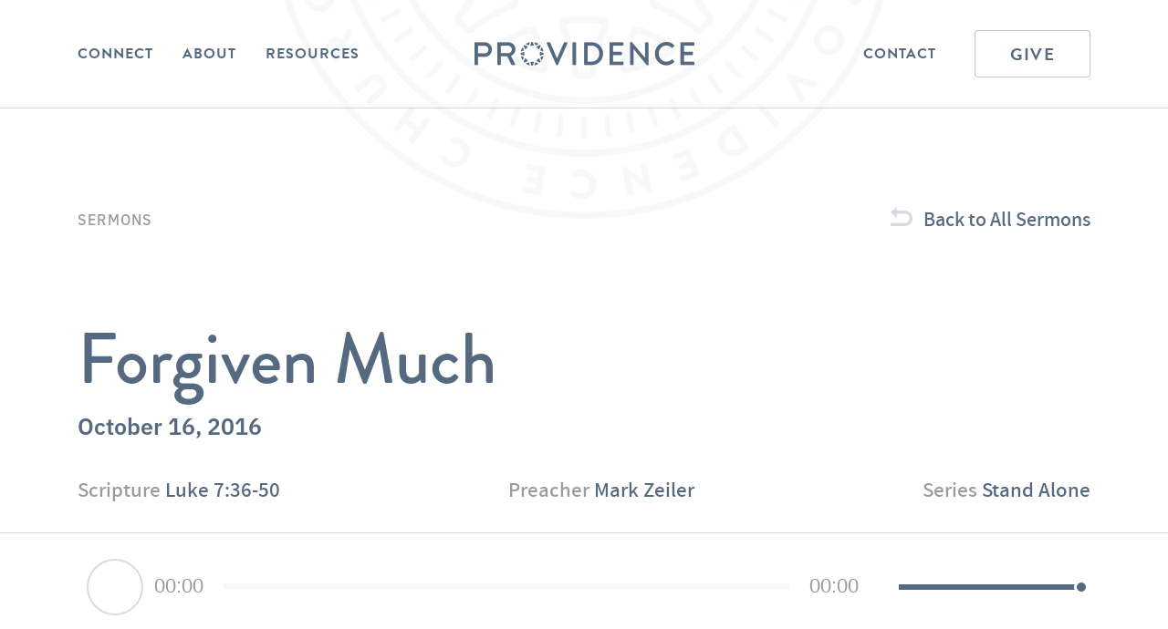

--- FILE ---
content_type: text/html; charset=UTF-8
request_url: https://providenceaustin.com/sermon/forgiven-much/
body_size: 23132
content:
<!DOCTYPE html>
<html lang="en-US">
<head>
<meta charset="UTF-8">
<script type="text/javascript">
/* <![CDATA[ */
var gform;gform||(document.addEventListener("gform_main_scripts_loaded",function(){gform.scriptsLoaded=!0}),document.addEventListener("gform/theme/scripts_loaded",function(){gform.themeScriptsLoaded=!0}),window.addEventListener("DOMContentLoaded",function(){gform.domLoaded=!0}),gform={domLoaded:!1,scriptsLoaded:!1,themeScriptsLoaded:!1,isFormEditor:()=>"function"==typeof InitializeEditor,callIfLoaded:function(o){return!(!gform.domLoaded||!gform.scriptsLoaded||!gform.themeScriptsLoaded&&!gform.isFormEditor()||(gform.isFormEditor()&&console.warn("The use of gform.initializeOnLoaded() is deprecated in the form editor context and will be removed in Gravity Forms 3.1."),o(),0))},initializeOnLoaded:function(o){gform.callIfLoaded(o)||(document.addEventListener("gform_main_scripts_loaded",()=>{gform.scriptsLoaded=!0,gform.callIfLoaded(o)}),document.addEventListener("gform/theme/scripts_loaded",()=>{gform.themeScriptsLoaded=!0,gform.callIfLoaded(o)}),window.addEventListener("DOMContentLoaded",()=>{gform.domLoaded=!0,gform.callIfLoaded(o)}))},hooks:{action:{},filter:{}},addAction:function(o,r,e,t){gform.addHook("action",o,r,e,t)},addFilter:function(o,r,e,t){gform.addHook("filter",o,r,e,t)},doAction:function(o){gform.doHook("action",o,arguments)},applyFilters:function(o){return gform.doHook("filter",o,arguments)},removeAction:function(o,r){gform.removeHook("action",o,r)},removeFilter:function(o,r,e){gform.removeHook("filter",o,r,e)},addHook:function(o,r,e,t,n){null==gform.hooks[o][r]&&(gform.hooks[o][r]=[]);var d=gform.hooks[o][r];null==n&&(n=r+"_"+d.length),gform.hooks[o][r].push({tag:n,callable:e,priority:t=null==t?10:t})},doHook:function(r,o,e){var t;if(e=Array.prototype.slice.call(e,1),null!=gform.hooks[r][o]&&((o=gform.hooks[r][o]).sort(function(o,r){return o.priority-r.priority}),o.forEach(function(o){"function"!=typeof(t=o.callable)&&(t=window[t]),"action"==r?t.apply(null,e):e[0]=t.apply(null,e)})),"filter"==r)return e[0]},removeHook:function(o,r,t,n){var e;null!=gform.hooks[o][r]&&(e=(e=gform.hooks[o][r]).filter(function(o,r,e){return!!(null!=n&&n!=o.tag||null!=t&&t!=o.priority)}),gform.hooks[o][r]=e)}});
/* ]]> */
</script>

<meta name="theme-color" content="#556980">
<meta name="viewport" content="width=device-width, initial-scale=1">
<title>Forgiven Much - Providence Church - Providence Church</title>
<link rel="profile" href="http://gmpg.org/xfn/11">
<link rel="shortcut icon" href="https://providenceaustin.com/wp-content/themes/providence2020/images/providence_favicon.png" />
<link rel="pingback" href="https://providenceaustin.com/xmlrpc.php">
<script defer src="https://use.fontawesome.com/releases/v5.7.2/js/all.js" integrity="sha384-0pzryjIRos8mFBWMzSSZApWtPl/5++eIfzYmTgBBmXYdhvxPc+XcFEk+zJwDgWbP" crossorigin="anonymous"></script>
<link href="https://providenceaustin.com/wp-content/cache/background-css/1/providenceaustin.com/wp-content/themes/providence2020/style.css?v=122&wpr_t=1769616959" rel="stylesheet">
<meta name="google-site-verification" content="S3UYAcjIEJmXZuBMTogsj5wNt89IwqL0v8YOmbz4qmo" />
<!-- Animate -->
<link rel="stylesheet" type="text/css" href="https://cdnjs.cloudflare.com/ajax/libs/animate.css/3.5.2/animate.min.css">
<!-- WoW -->
<!--<script type="text/javascript" src="https://cdnjs.cloudflare.com/ajax/libs/wow/1.1.2/wow.min.js"></script>-->
<meta name='robots' content='index, follow, max-image-preview:large, max-snippet:-1, max-video-preview:-1' />

	<!-- This site is optimized with the Yoast SEO plugin v26.8 - https://yoast.com/product/yoast-seo-wordpress/ -->
	<link rel="canonical" href="https://providenceaustin.com/sermon/forgiven-much/" />
	<meta property="og:locale" content="en_US" />
	<meta property="og:type" content="article" />
	<meta property="og:title" content="Forgiven Much - Providence Church" />
	<meta property="og:description" content="Luke 7:36-50 36 One of the Pharisees asked him to eat with him, and he went into the Pharisee&#8217;s house and [&hellip;]" />
	<meta property="og:url" content="https://providenceaustin.com/sermon/forgiven-much/" />
	<meta property="og:site_name" content="Providence Church" />
	<meta property="article:modified_time" content="2021-01-07T15:23:24+00:00" />
	<meta property="og:image" content="https://providenceaustin.com/wp-content/uploads/2020/04/stand-alone-sermons.jpg" />
	<meta property="og:image:width" content="860" />
	<meta property="og:image:height" content="732" />
	<meta property="og:image:type" content="image/jpeg" />
	<meta name="twitter:card" content="summary_large_image" />
	<meta name="twitter:label1" content="Est. reading time" />
	<meta name="twitter:data1" content="2 minutes" />
	<script type="application/ld+json" class="yoast-schema-graph">{"@context":"https://schema.org","@graph":[{"@type":"WebPage","@id":"https://providenceaustin.com/sermon/forgiven-much/","url":"https://providenceaustin.com/sermon/forgiven-much/","name":"Forgiven Much - Providence Church","isPartOf":{"@id":"https://providenceaustin.com/#website"},"primaryImageOfPage":{"@id":"https://providenceaustin.com/sermon/forgiven-much/#primaryimage"},"image":{"@id":"https://providenceaustin.com/sermon/forgiven-much/#primaryimage"},"thumbnailUrl":"https://providenceaustin.com/wp-content/uploads/2020/04/stand-alone-sermons.jpg","datePublished":"2016-10-16T16:31:41+00:00","dateModified":"2021-01-07T15:23:24+00:00","breadcrumb":{"@id":"https://providenceaustin.com/sermon/forgiven-much/#breadcrumb"},"inLanguage":"en-US","potentialAction":[{"@type":"ReadAction","target":["https://providenceaustin.com/sermon/forgiven-much/"]}]},{"@type":"ImageObject","inLanguage":"en-US","@id":"https://providenceaustin.com/sermon/forgiven-much/#primaryimage","url":"https://providenceaustin.com/wp-content/uploads/2020/04/stand-alone-sermons.jpg","contentUrl":"https://providenceaustin.com/wp-content/uploads/2020/04/stand-alone-sermons.jpg","width":860,"height":732},{"@type":"BreadcrumbList","@id":"https://providenceaustin.com/sermon/forgiven-much/#breadcrumb","itemListElement":[{"@type":"ListItem","position":1,"name":"Home","item":"https://providenceaustin.com/"},{"@type":"ListItem","position":2,"name":"Sermons","item":"https://providenceaustin.com/sermons/"},{"@type":"ListItem","position":3,"name":"Forgiven Much"}]},{"@type":"WebSite","@id":"https://providenceaustin.com/#website","url":"https://providenceaustin.com/","name":"Providence Church","description":"","potentialAction":[{"@type":"SearchAction","target":{"@type":"EntryPoint","urlTemplate":"https://providenceaustin.com/?s={search_term_string}"},"query-input":{"@type":"PropertyValueSpecification","valueRequired":true,"valueName":"search_term_string"}}],"inLanguage":"en-US"}]}</script>
	<!-- / Yoast SEO plugin. -->


<link rel='dns-prefetch' href='//cdn.jsdelivr.net' />

<link rel="alternate" title="oEmbed (JSON)" type="application/json+oembed" href="https://providenceaustin.com/wp-json/oembed/1.0/embed?url=https%3A%2F%2Fprovidenceaustin.com%2Fsermon%2Fforgiven-much%2F" />
<link rel="alternate" title="oEmbed (XML)" type="text/xml+oembed" href="https://providenceaustin.com/wp-json/oembed/1.0/embed?url=https%3A%2F%2Fprovidenceaustin.com%2Fsermon%2Fforgiven-much%2F&#038;format=xml" />
<style id='wp-img-auto-sizes-contain-inline-css' type='text/css'>
img:is([sizes=auto i],[sizes^="auto," i]){contain-intrinsic-size:3000px 1500px}
/*# sourceURL=wp-img-auto-sizes-contain-inline-css */
</style>
<link rel='stylesheet' id='tribe-events-pro-mini-calendar-block-styles-css' href='https://providenceaustin.com/wp-content/plugins/events-calendar-pro/build/css/tribe-events-pro-mini-calendar-block.css?ver=7.7.12' type='text/css' media='all' />
<style id='wp-emoji-styles-inline-css' type='text/css'>

	img.wp-smiley, img.emoji {
		display: inline !important;
		border: none !important;
		box-shadow: none !important;
		height: 1em !important;
		width: 1em !important;
		margin: 0 0.07em !important;
		vertical-align: -0.1em !important;
		background: none !important;
		padding: 0 !important;
	}
/*# sourceURL=wp-emoji-styles-inline-css */
</style>
<link rel='stylesheet' id='wp-block-library-css' href='https://providenceaustin.com/wp-includes/css/dist/block-library/style.min.css?ver=6.9' type='text/css' media='all' />
<style id='global-styles-inline-css' type='text/css'>
:root{--wp--preset--aspect-ratio--square: 1;--wp--preset--aspect-ratio--4-3: 4/3;--wp--preset--aspect-ratio--3-4: 3/4;--wp--preset--aspect-ratio--3-2: 3/2;--wp--preset--aspect-ratio--2-3: 2/3;--wp--preset--aspect-ratio--16-9: 16/9;--wp--preset--aspect-ratio--9-16: 9/16;--wp--preset--color--black: #000000;--wp--preset--color--cyan-bluish-gray: #abb8c3;--wp--preset--color--white: #FFFFFF;--wp--preset--color--pale-pink: #f78da7;--wp--preset--color--vivid-red: #cf2e2e;--wp--preset--color--luminous-vivid-orange: #ff6900;--wp--preset--color--luminous-vivid-amber: #fcb900;--wp--preset--color--light-green-cyan: #7bdcb5;--wp--preset--color--vivid-green-cyan: #00d084;--wp--preset--color--pale-cyan-blue: #8ed1fc;--wp--preset--color--vivid-cyan-blue: #0693e3;--wp--preset--color--vivid-purple: #9b51e0;--wp--preset--color--blue: #556980;--wp--preset--color--gray: #9B9B9B;--wp--preset--color--light-gray: #F7F8F9;--wp--preset--gradient--vivid-cyan-blue-to-vivid-purple: linear-gradient(135deg,rgb(6,147,227) 0%,rgb(155,81,224) 100%);--wp--preset--gradient--light-green-cyan-to-vivid-green-cyan: linear-gradient(135deg,rgb(122,220,180) 0%,rgb(0,208,130) 100%);--wp--preset--gradient--luminous-vivid-amber-to-luminous-vivid-orange: linear-gradient(135deg,rgb(252,185,0) 0%,rgb(255,105,0) 100%);--wp--preset--gradient--luminous-vivid-orange-to-vivid-red: linear-gradient(135deg,rgb(255,105,0) 0%,rgb(207,46,46) 100%);--wp--preset--gradient--very-light-gray-to-cyan-bluish-gray: linear-gradient(135deg,rgb(238,238,238) 0%,rgb(169,184,195) 100%);--wp--preset--gradient--cool-to-warm-spectrum: linear-gradient(135deg,rgb(74,234,220) 0%,rgb(151,120,209) 20%,rgb(207,42,186) 40%,rgb(238,44,130) 60%,rgb(251,105,98) 80%,rgb(254,248,76) 100%);--wp--preset--gradient--blush-light-purple: linear-gradient(135deg,rgb(255,206,236) 0%,rgb(152,150,240) 100%);--wp--preset--gradient--blush-bordeaux: linear-gradient(135deg,rgb(254,205,165) 0%,rgb(254,45,45) 50%,rgb(107,0,62) 100%);--wp--preset--gradient--luminous-dusk: linear-gradient(135deg,rgb(255,203,112) 0%,rgb(199,81,192) 50%,rgb(65,88,208) 100%);--wp--preset--gradient--pale-ocean: linear-gradient(135deg,rgb(255,245,203) 0%,rgb(182,227,212) 50%,rgb(51,167,181) 100%);--wp--preset--gradient--electric-grass: linear-gradient(135deg,rgb(202,248,128) 0%,rgb(113,206,126) 100%);--wp--preset--gradient--midnight: linear-gradient(135deg,rgb(2,3,129) 0%,rgb(40,116,252) 100%);--wp--preset--font-size--small: 13px;--wp--preset--font-size--medium: 20px;--wp--preset--font-size--large: 36px;--wp--preset--font-size--x-large: 42px;--wp--preset--spacing--20: 0.44rem;--wp--preset--spacing--30: 0.67rem;--wp--preset--spacing--40: 1rem;--wp--preset--spacing--50: 1.5rem;--wp--preset--spacing--60: 2.25rem;--wp--preset--spacing--70: 3.38rem;--wp--preset--spacing--80: 5.06rem;--wp--preset--shadow--natural: 6px 6px 9px rgba(0, 0, 0, 0.2);--wp--preset--shadow--deep: 12px 12px 50px rgba(0, 0, 0, 0.4);--wp--preset--shadow--sharp: 6px 6px 0px rgba(0, 0, 0, 0.2);--wp--preset--shadow--outlined: 6px 6px 0px -3px rgb(255, 255, 255), 6px 6px rgb(0, 0, 0);--wp--preset--shadow--crisp: 6px 6px 0px rgb(0, 0, 0);}:where(.is-layout-flex){gap: 0.5em;}:where(.is-layout-grid){gap: 0.5em;}body .is-layout-flex{display: flex;}.is-layout-flex{flex-wrap: wrap;align-items: center;}.is-layout-flex > :is(*, div){margin: 0;}body .is-layout-grid{display: grid;}.is-layout-grid > :is(*, div){margin: 0;}:where(.wp-block-columns.is-layout-flex){gap: 2em;}:where(.wp-block-columns.is-layout-grid){gap: 2em;}:where(.wp-block-post-template.is-layout-flex){gap: 1.25em;}:where(.wp-block-post-template.is-layout-grid){gap: 1.25em;}.has-black-color{color: var(--wp--preset--color--black) !important;}.has-cyan-bluish-gray-color{color: var(--wp--preset--color--cyan-bluish-gray) !important;}.has-white-color{color: var(--wp--preset--color--white) !important;}.has-pale-pink-color{color: var(--wp--preset--color--pale-pink) !important;}.has-vivid-red-color{color: var(--wp--preset--color--vivid-red) !important;}.has-luminous-vivid-orange-color{color: var(--wp--preset--color--luminous-vivid-orange) !important;}.has-luminous-vivid-amber-color{color: var(--wp--preset--color--luminous-vivid-amber) !important;}.has-light-green-cyan-color{color: var(--wp--preset--color--light-green-cyan) !important;}.has-vivid-green-cyan-color{color: var(--wp--preset--color--vivid-green-cyan) !important;}.has-pale-cyan-blue-color{color: var(--wp--preset--color--pale-cyan-blue) !important;}.has-vivid-cyan-blue-color{color: var(--wp--preset--color--vivid-cyan-blue) !important;}.has-vivid-purple-color{color: var(--wp--preset--color--vivid-purple) !important;}.has-black-background-color{background-color: var(--wp--preset--color--black) !important;}.has-cyan-bluish-gray-background-color{background-color: var(--wp--preset--color--cyan-bluish-gray) !important;}.has-white-background-color{background-color: var(--wp--preset--color--white) !important;}.has-pale-pink-background-color{background-color: var(--wp--preset--color--pale-pink) !important;}.has-vivid-red-background-color{background-color: var(--wp--preset--color--vivid-red) !important;}.has-luminous-vivid-orange-background-color{background-color: var(--wp--preset--color--luminous-vivid-orange) !important;}.has-luminous-vivid-amber-background-color{background-color: var(--wp--preset--color--luminous-vivid-amber) !important;}.has-light-green-cyan-background-color{background-color: var(--wp--preset--color--light-green-cyan) !important;}.has-vivid-green-cyan-background-color{background-color: var(--wp--preset--color--vivid-green-cyan) !important;}.has-pale-cyan-blue-background-color{background-color: var(--wp--preset--color--pale-cyan-blue) !important;}.has-vivid-cyan-blue-background-color{background-color: var(--wp--preset--color--vivid-cyan-blue) !important;}.has-vivid-purple-background-color{background-color: var(--wp--preset--color--vivid-purple) !important;}.has-black-border-color{border-color: var(--wp--preset--color--black) !important;}.has-cyan-bluish-gray-border-color{border-color: var(--wp--preset--color--cyan-bluish-gray) !important;}.has-white-border-color{border-color: var(--wp--preset--color--white) !important;}.has-pale-pink-border-color{border-color: var(--wp--preset--color--pale-pink) !important;}.has-vivid-red-border-color{border-color: var(--wp--preset--color--vivid-red) !important;}.has-luminous-vivid-orange-border-color{border-color: var(--wp--preset--color--luminous-vivid-orange) !important;}.has-luminous-vivid-amber-border-color{border-color: var(--wp--preset--color--luminous-vivid-amber) !important;}.has-light-green-cyan-border-color{border-color: var(--wp--preset--color--light-green-cyan) !important;}.has-vivid-green-cyan-border-color{border-color: var(--wp--preset--color--vivid-green-cyan) !important;}.has-pale-cyan-blue-border-color{border-color: var(--wp--preset--color--pale-cyan-blue) !important;}.has-vivid-cyan-blue-border-color{border-color: var(--wp--preset--color--vivid-cyan-blue) !important;}.has-vivid-purple-border-color{border-color: var(--wp--preset--color--vivid-purple) !important;}.has-vivid-cyan-blue-to-vivid-purple-gradient-background{background: var(--wp--preset--gradient--vivid-cyan-blue-to-vivid-purple) !important;}.has-light-green-cyan-to-vivid-green-cyan-gradient-background{background: var(--wp--preset--gradient--light-green-cyan-to-vivid-green-cyan) !important;}.has-luminous-vivid-amber-to-luminous-vivid-orange-gradient-background{background: var(--wp--preset--gradient--luminous-vivid-amber-to-luminous-vivid-orange) !important;}.has-luminous-vivid-orange-to-vivid-red-gradient-background{background: var(--wp--preset--gradient--luminous-vivid-orange-to-vivid-red) !important;}.has-very-light-gray-to-cyan-bluish-gray-gradient-background{background: var(--wp--preset--gradient--very-light-gray-to-cyan-bluish-gray) !important;}.has-cool-to-warm-spectrum-gradient-background{background: var(--wp--preset--gradient--cool-to-warm-spectrum) !important;}.has-blush-light-purple-gradient-background{background: var(--wp--preset--gradient--blush-light-purple) !important;}.has-blush-bordeaux-gradient-background{background: var(--wp--preset--gradient--blush-bordeaux) !important;}.has-luminous-dusk-gradient-background{background: var(--wp--preset--gradient--luminous-dusk) !important;}.has-pale-ocean-gradient-background{background: var(--wp--preset--gradient--pale-ocean) !important;}.has-electric-grass-gradient-background{background: var(--wp--preset--gradient--electric-grass) !important;}.has-midnight-gradient-background{background: var(--wp--preset--gradient--midnight) !important;}.has-small-font-size{font-size: var(--wp--preset--font-size--small) !important;}.has-medium-font-size{font-size: var(--wp--preset--font-size--medium) !important;}.has-large-font-size{font-size: var(--wp--preset--font-size--large) !important;}.has-x-large-font-size{font-size: var(--wp--preset--font-size--x-large) !important;}
/*# sourceURL=global-styles-inline-css */
</style>

<style id='classic-theme-styles-inline-css' type='text/css'>
/*! This file is auto-generated */
.wp-block-button__link{color:#fff;background-color:#32373c;border-radius:9999px;box-shadow:none;text-decoration:none;padding:calc(.667em + 2px) calc(1.333em + 2px);font-size:1.125em}.wp-block-file__button{background:#32373c;color:#fff;text-decoration:none}
/*# sourceURL=/wp-includes/css/classic-themes.min.css */
</style>
<link rel='stylesheet' id='cpsh-shortcodes-css' href='https://providenceaustin.com/wp-content/plugins/column-shortcodes//assets/css/shortcodes.css?ver=1.0.1' type='text/css' media='all' />
<link rel='stylesheet' id='owl-carousel-style-css' href='https://providenceaustin.com/wp-content/cache/background-css/1/providenceaustin.com/wp-content/themes/providence2020/js/vendor/assets/owl.carousel.css?ver=6.9&wpr_t=1769616959' type='text/css' media='all' />
<script type="text/javascript" src="https://providenceaustin.com/wp-includes/js/jquery/jquery.min.js?ver=3.7.1" id="jquery-core-js"></script>
<script type="text/javascript" src="https://providenceaustin.com/wp-includes/js/jquery/jquery-migrate.min.js?ver=3.4.1" id="jquery-migrate-js"></script>
<script type="text/javascript" src="https://providenceaustin.com/wp-content/themes/providence2020/js/vendor/owl.carousel.js" id="owl-carousel-js"></script>
<link rel="https://api.w.org/" href="https://providenceaustin.com/wp-json/" /><link rel="EditURI" type="application/rsd+xml" title="RSD" href="https://providenceaustin.com/xmlrpc.php?rsd" />
<meta name="generator" content="WordPress 6.9" />
<link rel='shortlink' href='https://providenceaustin.com/?p=1221' />

		<!-- GA Google Analytics @ https://m0n.co/ga -->
		<script>
			(function(i,s,o,g,r,a,m){i['GoogleAnalyticsObject']=r;i[r]=i[r]||function(){
			(i[r].q=i[r].q||[]).push(arguments)},i[r].l=1*new Date();a=s.createElement(o),
			m=s.getElementsByTagName(o)[0];a.async=1;a.src=g;m.parentNode.insertBefore(a,m)
			})(window,document,'script','https://www.google-analytics.com/analytics.js','ga');
			ga('create', 'UA-39234844-1', 'auto');
			ga('send', 'pageview');
		</script>

	<meta name="tec-api-version" content="v1"><meta name="tec-api-origin" content="https://providenceaustin.com"><link rel="alternate" href="https://providenceaustin.com/wp-json/tribe/events/v1/" /><noscript><style id="rocket-lazyload-nojs-css">.rll-youtube-player, [data-lazy-src]{display:none !important;}</style></noscript><link rel='stylesheet' id='mediaelement-css' href='https://providenceaustin.com/wp-content/cache/background-css/1/providenceaustin.com/wp-includes/js/mediaelement/mediaelementplayer-legacy.min.css?ver=4.2.17&wpr_t=1769616959' type='text/css' media='all' />
<link rel='stylesheet' id='wp-mediaelement-css' href='https://providenceaustin.com/wp-includes/js/mediaelement/wp-mediaelement.min.css?ver=6.9' type='text/css' media='all' />
<link rel='stylesheet' id='socialsnap-styles-css' href='https://providenceaustin.com/wp-content/plugins/socialsnap/assets/css/socialsnap.css?ver=1.4.2' type='text/css' media='all' />
<link rel='stylesheet' id='gforms_reset_css-css' href='https://providenceaustin.com/wp-content/plugins/gravityforms/legacy/css/formreset.min.css?ver=2.9.26' type='text/css' media='all' />
<link rel='stylesheet' id='gforms_formsmain_css-css' href='https://providenceaustin.com/wp-content/cache/background-css/1/providenceaustin.com/wp-content/plugins/gravityforms/legacy/css/formsmain.min.css?ver=2.9.26&wpr_t=1769616959' type='text/css' media='all' />
<link rel='stylesheet' id='gforms_ready_class_css-css' href='https://providenceaustin.com/wp-content/plugins/gravityforms/legacy/css/readyclass.min.css?ver=2.9.26' type='text/css' media='all' />
<link rel='stylesheet' id='gforms_browsers_css-css' href='https://providenceaustin.com/wp-content/plugins/gravityforms/legacy/css/browsers.min.css?ver=2.9.26' type='text/css' media='all' />
<style id="wpr-lazyload-bg-container"></style><style id="wpr-lazyload-bg-exclusion"></style>
<noscript>
<style id="wpr-lazyload-bg-nostyle">button.arrow, .button.arrow, input[type="submit"].arrow, .tribe-events-content a.button.arrow{--wpr-bg-eb705d67-ec48-4da7-b2b3-41c767c918e4: url('https://providenceaustin.com/wp-content/themes/providence2020/images/arrow_blue.svg');}body .tribe-events-c-nav__list .tribe-common-b2.arrow, body .tribe-common--breakpoint-medium.tribe-events .tribe-events-c-nav__next.arrow, body .tribe-common--breakpoint-medium.tribe-events .tribe-events-c-nav__prev.arrow, body .tribe-common--breakpoint-medium.tribe-common .tribe-common-c-btn-border.arrow, body .tribe-common--breakpoint-medium.tribe-common a.tribe-common-c-btn-border.arrow{--wpr-bg-f820857d-8c71-4db3-a831-1293a8630168: url('https://providenceaustin.com/wp-content/themes/providence2020/images/arrow_blue.svg');}#site-footer{--wpr-bg-9d111366-b360-4d61-a2e6-26dd2f8c23d2: url('https://providenceaustin.com/wp-content/themes/providence2020/images/providence_logo_9.svg');}#panel{--wpr-bg-2f096f31-54fa-4e56-b751-5c756475c117: url('https://providenceaustin.com/wp-content/themes/providence2020/images/providence_logo_7.svg');}html .facetwp-type-checkboxes .facetwp-checkbox{--wpr-bg-585b54d9-75e5-4c67-bc61-041fcd654eb0: url('https://providenceaustin.com/wp-content/themes/providence2020/images/checkbox_unchecked.svg');}html .facetwp-type-checkboxes .facetwp-checkbox.checked{--wpr-bg-f6e271bb-0a2c-429b-9ae1-6789eb1bf8d3: url('https://providenceaustin.com/wp-content/themes/providence2020/images/checkbox_checked.svg');}.wp-block-image.trinity_bg{--wpr-bg-8f2ddaa1-83fa-43c2-b8c1-20f977c787d2: url('https://providenceaustin.com/wp-content/themes/providence2020/images/trinity_bg.jpg');}html .wp-block-file{--wpr-bg-08b4ba4d-3618-43fc-bd5e-954eb87b93ba: url('https://providenceaustin.com/wp-content/themes/providence2020/images/download.svg');}.downloads .flex a{--wpr-bg-d73fd3c8-22de-4eed-af8a-833e540730ff: url('https://providenceaustin.com/wp-content/themes/providence2020/images/download.svg');}.audio_wrapper .mejs-container .mejs-button > button{--wpr-bg-c09ad583-5d61-478e-b803-4fe4ca561b7a: url('https://providenceaustin.com/wp-content/themes/providence2020/images/custom-controls.svg');}#archive_deck #archive_filters.category_only .facetwp-facet-category .facetwp-radio.checked:after{--wpr-bg-4c2e9b1a-b3cf-412e-af87-03033633e492: url('https://providenceaustin.com/wp-content/themes/providence2020/images/checkmark.svg');}#archive_deck.open #archive_filters .facetwp-radio.checked:after{--wpr-bg-377431cd-4d3e-4634-a2c8-a96a2f1b8c94: url('https://providenceaustin.com/wp-content/themes/providence2020/images/checkmark.svg');}.post-type-archive-sermon .search_wrapper .facetwp-type-search .facetwp-input-wrap .facetwp-icon:not(.f-loading):before, .blog .search_wrapper .facetwp-type-search .facetwp-input-wrap .facetwp-icon:not(.f-loading):before, .post-type-archive-post .search_wrapper .facetwp-type-search .facetwp-input-wrap .facetwp-icon:not(.f-loading):before, .post-type-archive-video .search_wrapper .facetwp-type-search .facetwp-input-wrap .facetwp-icon:not(.f-loading):before, .post-type-archive-music .search_wrapper .facetwp-type-search .facetwp-input-wrap .facetwp-icon:not(.f-loading):before{--wpr-bg-9e2001d1-2eaf-4478-a35b-2cd288a3718c: url('https://providenceaustin.com/wp-content/themes/providence2020/images/search.svg');}.owl-carousel .owl-video-play-icon{--wpr-bg-bae96f4e-36fc-41b9-b88e-21766ddfb470: url('https://providenceaustin.com/wp-content/themes/providence2020/js/vendor/assets/owl.video.play.png');}.mejs-overlay-button{--wpr-bg-7eabdb68-d509-4453-97c4-5839dcf3fcbd: url('https://providenceaustin.com/wp-includes/js/mediaelement/mejs-controls.svg');}.mejs-overlay-loading-bg-img{--wpr-bg-23b7f061-0809-454e-abc9-b10afb8ee834: url('https://providenceaustin.com/wp-includes/js/mediaelement/mejs-controls.svg');}.mejs-button>button{--wpr-bg-4455d72b-a91a-46fc-8d0f-abc328114c05: url('https://providenceaustin.com/wp-includes/js/mediaelement/mejs-controls.svg');}.gform_legacy_markup_wrapper .gform_card_icon_container div.gform_card_icon.gform_card_icon_selected:after{--wpr-bg-4c4e7077-032b-4fb5-b7db-96c5bc43afab: url('https://providenceaustin.com/wp-content/plugins/gravityforms/images/gf-creditcards-check.svg');}.gform_legacy_markup_wrapper .chosen-container-single .chosen-single abbr{--wpr-bg-cba65991-01c5-446a-9e73-f1d1714eca9a: url('https://providenceaustin.com/wp-content/plugins/gravityforms/legacy/css/chosen-sprite.png');}.gform_legacy_markup_wrapper .chosen-container-single .chosen-single div b{--wpr-bg-e0e9517a-3229-4854-91f6-d4cd0d707a25: url('https://providenceaustin.com/wp-content/plugins/gravityforms/legacy/css/chosen-sprite.png');}.gform_legacy_markup_wrapper .chosen-container-single .chosen-search input[type=text]{--wpr-bg-a276bdb9-f746-444f-9e3e-afffc3566205: url('https://providenceaustin.com/wp-content/plugins/gravityforms/legacy/css/chosen-sprite.png');}.gform_legacy_markup_wrapper .chosen-container-multi .chosen-choices li.search-choice .search-choice-close{--wpr-bg-86fc0fab-1ec3-4df2-977d-fb554c89028f: url('https://providenceaustin.com/wp-content/plugins/gravityforms/legacy/css/chosen-sprite.png');}.gform_legacy_markup_wrapper .chosen-rtl .chosen-search input[type=text]{--wpr-bg-dca0638b-5aa7-4186-984f-4c81cf584a5c: url('https://providenceaustin.com/wp-content/plugins/gravityforms/legacy/css/chosen-sprite.png');}.gform_legacy_markup_wrapper .gform_card_icon_container div.gform_card_icon{--wpr-bg-0654c7e0-16de-4e22-a34c-6210eb1e4338: url('https://providenceaustin.com/wp-content/plugins/gravityforms/images/gf-creditcards.svg');}.gform_legacy_markup_wrapper .ginput_container_creditcard .ginput_card_security_code_icon{--wpr-bg-2ecfcbd4-f07a-4c57-8795-859598055b78: url('https://providenceaustin.com/wp-content/plugins/gravityforms/images/gf-creditcards.svg');}.gform_legacy_markup_wrapper .chosen-container .chosen-results-scroll-down span,.gform_legacy_markup_wrapper .chosen-container .chosen-results-scroll-up span,.gform_legacy_markup_wrapper .chosen-container-multi .chosen-choices .search-choice .search-choice-close,.gform_legacy_markup_wrapper .chosen-container-single .chosen-search input[type=text],.gform_legacy_markup_wrapper .chosen-container-single .chosen-single abbr,.gform_legacy_markup_wrapper .chosen-container-single .chosen-single div b,.gform_legacy_markup_wrapper .chosen-rtl .chosen-search input[type=text]{--wpr-bg-4aeaa563-74c9-4b05-ad17-4981ae0e65a1: url('https://providenceaustin.com/wp-content/plugins/gravityforms/legacy/css/chosen-sprite@2x.png');}</style>
</noscript>
<script type="application/javascript">const rocket_pairs = [{"selector":"button.arrow, .button.arrow, input[type=\"submit\"].arrow, .tribe-events-content a.button.arrow","style":"button.arrow, .button.arrow, input[type=\"submit\"].arrow, .tribe-events-content a.button.arrow{--wpr-bg-eb705d67-ec48-4da7-b2b3-41c767c918e4: url('https:\/\/providenceaustin.com\/wp-content\/themes\/providence2020\/images\/arrow_blue.svg');}","hash":"eb705d67-ec48-4da7-b2b3-41c767c918e4","url":"https:\/\/providenceaustin.com\/wp-content\/themes\/providence2020\/images\/arrow_blue.svg"},{"selector":"body .tribe-events-c-nav__list .tribe-common-b2.arrow, body .tribe-common--breakpoint-medium.tribe-events .tribe-events-c-nav__next.arrow, body .tribe-common--breakpoint-medium.tribe-events .tribe-events-c-nav__prev.arrow, body .tribe-common--breakpoint-medium.tribe-common .tribe-common-c-btn-border.arrow, body .tribe-common--breakpoint-medium.tribe-common a.tribe-common-c-btn-border.arrow","style":"body .tribe-events-c-nav__list .tribe-common-b2.arrow, body .tribe-common--breakpoint-medium.tribe-events .tribe-events-c-nav__next.arrow, body .tribe-common--breakpoint-medium.tribe-events .tribe-events-c-nav__prev.arrow, body .tribe-common--breakpoint-medium.tribe-common .tribe-common-c-btn-border.arrow, body .tribe-common--breakpoint-medium.tribe-common a.tribe-common-c-btn-border.arrow{--wpr-bg-f820857d-8c71-4db3-a831-1293a8630168: url('https:\/\/providenceaustin.com\/wp-content\/themes\/providence2020\/images\/arrow_blue.svg');}","hash":"f820857d-8c71-4db3-a831-1293a8630168","url":"https:\/\/providenceaustin.com\/wp-content\/themes\/providence2020\/images\/arrow_blue.svg"},{"selector":"#site-footer","style":"#site-footer{--wpr-bg-9d111366-b360-4d61-a2e6-26dd2f8c23d2: url('https:\/\/providenceaustin.com\/wp-content\/themes\/providence2020\/images\/providence_logo_9.svg');}","hash":"9d111366-b360-4d61-a2e6-26dd2f8c23d2","url":"https:\/\/providenceaustin.com\/wp-content\/themes\/providence2020\/images\/providence_logo_9.svg"},{"selector":"#panel","style":"#panel{--wpr-bg-2f096f31-54fa-4e56-b751-5c756475c117: url('https:\/\/providenceaustin.com\/wp-content\/themes\/providence2020\/images\/providence_logo_7.svg');}","hash":"2f096f31-54fa-4e56-b751-5c756475c117","url":"https:\/\/providenceaustin.com\/wp-content\/themes\/providence2020\/images\/providence_logo_7.svg"},{"selector":"html .facetwp-type-checkboxes .facetwp-checkbox","style":"html .facetwp-type-checkboxes .facetwp-checkbox{--wpr-bg-585b54d9-75e5-4c67-bc61-041fcd654eb0: url('https:\/\/providenceaustin.com\/wp-content\/themes\/providence2020\/images\/checkbox_unchecked.svg');}","hash":"585b54d9-75e5-4c67-bc61-041fcd654eb0","url":"https:\/\/providenceaustin.com\/wp-content\/themes\/providence2020\/images\/checkbox_unchecked.svg"},{"selector":"html .facetwp-type-checkboxes .facetwp-checkbox.checked","style":"html .facetwp-type-checkboxes .facetwp-checkbox.checked{--wpr-bg-f6e271bb-0a2c-429b-9ae1-6789eb1bf8d3: url('https:\/\/providenceaustin.com\/wp-content\/themes\/providence2020\/images\/checkbox_checked.svg');}","hash":"f6e271bb-0a2c-429b-9ae1-6789eb1bf8d3","url":"https:\/\/providenceaustin.com\/wp-content\/themes\/providence2020\/images\/checkbox_checked.svg"},{"selector":".wp-block-image.trinity_bg","style":".wp-block-image.trinity_bg{--wpr-bg-8f2ddaa1-83fa-43c2-b8c1-20f977c787d2: url('https:\/\/providenceaustin.com\/wp-content\/themes\/providence2020\/images\/trinity_bg.jpg');}","hash":"8f2ddaa1-83fa-43c2-b8c1-20f977c787d2","url":"https:\/\/providenceaustin.com\/wp-content\/themes\/providence2020\/images\/trinity_bg.jpg"},{"selector":"html .wp-block-file","style":"html .wp-block-file{--wpr-bg-08b4ba4d-3618-43fc-bd5e-954eb87b93ba: url('https:\/\/providenceaustin.com\/wp-content\/themes\/providence2020\/images\/download.svg');}","hash":"08b4ba4d-3618-43fc-bd5e-954eb87b93ba","url":"https:\/\/providenceaustin.com\/wp-content\/themes\/providence2020\/images\/download.svg"},{"selector":".downloads .flex a","style":".downloads .flex a{--wpr-bg-d73fd3c8-22de-4eed-af8a-833e540730ff: url('https:\/\/providenceaustin.com\/wp-content\/themes\/providence2020\/images\/download.svg');}","hash":"d73fd3c8-22de-4eed-af8a-833e540730ff","url":"https:\/\/providenceaustin.com\/wp-content\/themes\/providence2020\/images\/download.svg"},{"selector":".audio_wrapper .mejs-container .mejs-button > button","style":".audio_wrapper .mejs-container .mejs-button > button{--wpr-bg-c09ad583-5d61-478e-b803-4fe4ca561b7a: url('https:\/\/providenceaustin.com\/wp-content\/themes\/providence2020\/images\/custom-controls.svg');}","hash":"c09ad583-5d61-478e-b803-4fe4ca561b7a","url":"https:\/\/providenceaustin.com\/wp-content\/themes\/providence2020\/images\/custom-controls.svg"},{"selector":"#archive_deck #archive_filters.category_only .facetwp-facet-category .facetwp-radio.checked","style":"#archive_deck #archive_filters.category_only .facetwp-facet-category .facetwp-radio.checked:after{--wpr-bg-4c2e9b1a-b3cf-412e-af87-03033633e492: url('https:\/\/providenceaustin.com\/wp-content\/themes\/providence2020\/images\/checkmark.svg');}","hash":"4c2e9b1a-b3cf-412e-af87-03033633e492","url":"https:\/\/providenceaustin.com\/wp-content\/themes\/providence2020\/images\/checkmark.svg"},{"selector":"#archive_deck.open #archive_filters .facetwp-radio.checked","style":"#archive_deck.open #archive_filters .facetwp-radio.checked:after{--wpr-bg-377431cd-4d3e-4634-a2c8-a96a2f1b8c94: url('https:\/\/providenceaustin.com\/wp-content\/themes\/providence2020\/images\/checkmark.svg');}","hash":"377431cd-4d3e-4634-a2c8-a96a2f1b8c94","url":"https:\/\/providenceaustin.com\/wp-content\/themes\/providence2020\/images\/checkmark.svg"},{"selector":".post-type-archive-sermon .search_wrapper .facetwp-type-search .facetwp-input-wrap .facetwp-icon:not(.f-loading), .blog .search_wrapper .facetwp-type-search .facetwp-input-wrap .facetwp-icon:not(.f-loading), .post-type-archive-post .search_wrapper .facetwp-type-search .facetwp-input-wrap .facetwp-icon:not(.f-loading), .post-type-archive-video .search_wrapper .facetwp-type-search .facetwp-input-wrap .facetwp-icon:not(.f-loading), .post-type-archive-music .search_wrapper .facetwp-type-search .facetwp-input-wrap .facetwp-icon:not(.f-loading)","style":".post-type-archive-sermon .search_wrapper .facetwp-type-search .facetwp-input-wrap .facetwp-icon:not(.f-loading):before, .blog .search_wrapper .facetwp-type-search .facetwp-input-wrap .facetwp-icon:not(.f-loading):before, .post-type-archive-post .search_wrapper .facetwp-type-search .facetwp-input-wrap .facetwp-icon:not(.f-loading):before, .post-type-archive-video .search_wrapper .facetwp-type-search .facetwp-input-wrap .facetwp-icon:not(.f-loading):before, .post-type-archive-music .search_wrapper .facetwp-type-search .facetwp-input-wrap .facetwp-icon:not(.f-loading):before{--wpr-bg-9e2001d1-2eaf-4478-a35b-2cd288a3718c: url('https:\/\/providenceaustin.com\/wp-content\/themes\/providence2020\/images\/search.svg');}","hash":"9e2001d1-2eaf-4478-a35b-2cd288a3718c","url":"https:\/\/providenceaustin.com\/wp-content\/themes\/providence2020\/images\/search.svg"},{"selector":".owl-carousel .owl-video-play-icon","style":".owl-carousel .owl-video-play-icon{--wpr-bg-bae96f4e-36fc-41b9-b88e-21766ddfb470: url('https:\/\/providenceaustin.com\/wp-content\/themes\/providence2020\/js\/vendor\/assets\/owl.video.play.png');}","hash":"bae96f4e-36fc-41b9-b88e-21766ddfb470","url":"https:\/\/providenceaustin.com\/wp-content\/themes\/providence2020\/js\/vendor\/assets\/owl.video.play.png"},{"selector":".mejs-overlay-button","style":".mejs-overlay-button{--wpr-bg-7eabdb68-d509-4453-97c4-5839dcf3fcbd: url('https:\/\/providenceaustin.com\/wp-includes\/js\/mediaelement\/mejs-controls.svg');}","hash":"7eabdb68-d509-4453-97c4-5839dcf3fcbd","url":"https:\/\/providenceaustin.com\/wp-includes\/js\/mediaelement\/mejs-controls.svg"},{"selector":".mejs-overlay-loading-bg-img","style":".mejs-overlay-loading-bg-img{--wpr-bg-23b7f061-0809-454e-abc9-b10afb8ee834: url('https:\/\/providenceaustin.com\/wp-includes\/js\/mediaelement\/mejs-controls.svg');}","hash":"23b7f061-0809-454e-abc9-b10afb8ee834","url":"https:\/\/providenceaustin.com\/wp-includes\/js\/mediaelement\/mejs-controls.svg"},{"selector":".mejs-button>button","style":".mejs-button>button{--wpr-bg-4455d72b-a91a-46fc-8d0f-abc328114c05: url('https:\/\/providenceaustin.com\/wp-includes\/js\/mediaelement\/mejs-controls.svg');}","hash":"4455d72b-a91a-46fc-8d0f-abc328114c05","url":"https:\/\/providenceaustin.com\/wp-includes\/js\/mediaelement\/mejs-controls.svg"},{"selector":".gform_legacy_markup_wrapper .gform_card_icon_container div.gform_card_icon.gform_card_icon_selected","style":".gform_legacy_markup_wrapper .gform_card_icon_container div.gform_card_icon.gform_card_icon_selected:after{--wpr-bg-4c4e7077-032b-4fb5-b7db-96c5bc43afab: url('https:\/\/providenceaustin.com\/wp-content\/plugins\/gravityforms\/images\/gf-creditcards-check.svg');}","hash":"4c4e7077-032b-4fb5-b7db-96c5bc43afab","url":"https:\/\/providenceaustin.com\/wp-content\/plugins\/gravityforms\/images\/gf-creditcards-check.svg"},{"selector":".gform_legacy_markup_wrapper .chosen-container-single .chosen-single abbr","style":".gform_legacy_markup_wrapper .chosen-container-single .chosen-single abbr{--wpr-bg-cba65991-01c5-446a-9e73-f1d1714eca9a: url('https:\/\/providenceaustin.com\/wp-content\/plugins\/gravityforms\/legacy\/css\/chosen-sprite.png');}","hash":"cba65991-01c5-446a-9e73-f1d1714eca9a","url":"https:\/\/providenceaustin.com\/wp-content\/plugins\/gravityforms\/legacy\/css\/chosen-sprite.png"},{"selector":".gform_legacy_markup_wrapper .chosen-container-single .chosen-single div b","style":".gform_legacy_markup_wrapper .chosen-container-single .chosen-single div b{--wpr-bg-e0e9517a-3229-4854-91f6-d4cd0d707a25: url('https:\/\/providenceaustin.com\/wp-content\/plugins\/gravityforms\/legacy\/css\/chosen-sprite.png');}","hash":"e0e9517a-3229-4854-91f6-d4cd0d707a25","url":"https:\/\/providenceaustin.com\/wp-content\/plugins\/gravityforms\/legacy\/css\/chosen-sprite.png"},{"selector":".gform_legacy_markup_wrapper .chosen-container-single .chosen-search input[type=text]","style":".gform_legacy_markup_wrapper .chosen-container-single .chosen-search input[type=text]{--wpr-bg-a276bdb9-f746-444f-9e3e-afffc3566205: url('https:\/\/providenceaustin.com\/wp-content\/plugins\/gravityforms\/legacy\/css\/chosen-sprite.png');}","hash":"a276bdb9-f746-444f-9e3e-afffc3566205","url":"https:\/\/providenceaustin.com\/wp-content\/plugins\/gravityforms\/legacy\/css\/chosen-sprite.png"},{"selector":".gform_legacy_markup_wrapper .chosen-container-multi .chosen-choices li.search-choice .search-choice-close","style":".gform_legacy_markup_wrapper .chosen-container-multi .chosen-choices li.search-choice .search-choice-close{--wpr-bg-86fc0fab-1ec3-4df2-977d-fb554c89028f: url('https:\/\/providenceaustin.com\/wp-content\/plugins\/gravityforms\/legacy\/css\/chosen-sprite.png');}","hash":"86fc0fab-1ec3-4df2-977d-fb554c89028f","url":"https:\/\/providenceaustin.com\/wp-content\/plugins\/gravityforms\/legacy\/css\/chosen-sprite.png"},{"selector":".gform_legacy_markup_wrapper .chosen-rtl .chosen-search input[type=text]","style":".gform_legacy_markup_wrapper .chosen-rtl .chosen-search input[type=text]{--wpr-bg-dca0638b-5aa7-4186-984f-4c81cf584a5c: url('https:\/\/providenceaustin.com\/wp-content\/plugins\/gravityforms\/legacy\/css\/chosen-sprite.png');}","hash":"dca0638b-5aa7-4186-984f-4c81cf584a5c","url":"https:\/\/providenceaustin.com\/wp-content\/plugins\/gravityforms\/legacy\/css\/chosen-sprite.png"},{"selector":".gform_legacy_markup_wrapper .gform_card_icon_container div.gform_card_icon","style":".gform_legacy_markup_wrapper .gform_card_icon_container div.gform_card_icon{--wpr-bg-0654c7e0-16de-4e22-a34c-6210eb1e4338: url('https:\/\/providenceaustin.com\/wp-content\/plugins\/gravityforms\/images\/gf-creditcards.svg');}","hash":"0654c7e0-16de-4e22-a34c-6210eb1e4338","url":"https:\/\/providenceaustin.com\/wp-content\/plugins\/gravityforms\/images\/gf-creditcards.svg"},{"selector":".gform_legacy_markup_wrapper .ginput_container_creditcard .ginput_card_security_code_icon","style":".gform_legacy_markup_wrapper .ginput_container_creditcard .ginput_card_security_code_icon{--wpr-bg-2ecfcbd4-f07a-4c57-8795-859598055b78: url('https:\/\/providenceaustin.com\/wp-content\/plugins\/gravityforms\/images\/gf-creditcards.svg');}","hash":"2ecfcbd4-f07a-4c57-8795-859598055b78","url":"https:\/\/providenceaustin.com\/wp-content\/plugins\/gravityforms\/images\/gf-creditcards.svg"},{"selector":".gform_legacy_markup_wrapper .chosen-container .chosen-results-scroll-down span,.gform_legacy_markup_wrapper .chosen-container .chosen-results-scroll-up span,.gform_legacy_markup_wrapper .chosen-container-multi .chosen-choices .search-choice .search-choice-close,.gform_legacy_markup_wrapper .chosen-container-single .chosen-search input[type=text],.gform_legacy_markup_wrapper .chosen-container-single .chosen-single abbr,.gform_legacy_markup_wrapper .chosen-container-single .chosen-single div b,.gform_legacy_markup_wrapper .chosen-rtl .chosen-search input[type=text]","style":".gform_legacy_markup_wrapper .chosen-container .chosen-results-scroll-down span,.gform_legacy_markup_wrapper .chosen-container .chosen-results-scroll-up span,.gform_legacy_markup_wrapper .chosen-container-multi .chosen-choices .search-choice .search-choice-close,.gform_legacy_markup_wrapper .chosen-container-single .chosen-search input[type=text],.gform_legacy_markup_wrapper .chosen-container-single .chosen-single abbr,.gform_legacy_markup_wrapper .chosen-container-single .chosen-single div b,.gform_legacy_markup_wrapper .chosen-rtl .chosen-search input[type=text]{--wpr-bg-4aeaa563-74c9-4b05-ad17-4981ae0e65a1: url('https:\/\/providenceaustin.com\/wp-content\/plugins\/gravityforms\/legacy\/css\/chosen-sprite@2x.png');}","hash":"4aeaa563-74c9-4b05-ad17-4981ae0e65a1","url":"https:\/\/providenceaustin.com\/wp-content\/plugins\/gravityforms\/legacy\/css\/chosen-sprite@2x.png"}]; const rocket_excluded_pairs = [];</script><meta name="generator" content="WP Rocket 3.18.2" data-wpr-features="wpr_lazyload_css_bg_img wpr_lazyload_images wpr_lazyload_iframes wpr_preload_links wpr_desktop" /></head>

<body class="wp-singular sermon-template-default single single-sermon postid-1221 wp-embed-responsive wp-theme-providence2020 tribe-no-js page-template-providence-2020">
    <div data-rocket-location-hash="0f6a929fd4c55e003711b34a1fd21098" id="loading">
        <div data-rocket-location-hash="00674fc649c802c0b64c5285bfd0fdcc" class="loading_text">
            <span>L</span>
            <span>O</span>
            <span>A</span>
            <span>D</span>
            <span>I</span>
            <span>N</span>
            <span>G</span>
        </div>
    </div>
	<nav id="menu" >
		<a href="https://providenceaustin.com">
			<img class="menu-logo" src="data:image/svg+xml,%3Csvg%20xmlns='http://www.w3.org/2000/svg'%20viewBox='0%200%200%200'%3E%3C/svg%3E" data-lazy-src="https://providenceaustin.com/wp-content/uploads/2020/08/Page-1@2x.png"><noscript><img class="menu-logo" src="https://providenceaustin.com/wp-content/uploads/2020/08/Page-1@2x.png"></noscript>
		</a>
        <div class="menu-primary-container"><ul id="menu-primary" class="menu"><li id="menu-item-895" class="menu-item menu-item-type-custom menu-item-object-custom menu-item-has-children menu-item-895"><a href="#">Connect</a>
<ul class="sub-menu">
	<li id="menu-item-901" class="menu-item menu-item-type-post_type menu-item-object-page menu-item-901"><a href="https://providenceaustin.com/sundays/">Sundays</a></li>
	<li id="menu-item-900" class="menu-item menu-item-type-post_type menu-item-object-page menu-item-900"><a href="https://providenceaustin.com/gospel-communities/">Gospel Communities</a></li>
	<li id="menu-item-899" class="menu-item menu-item-type-post_type menu-item-object-page menu-item-899"><a href="https://providenceaustin.com/membership/">Membership</a></li>
	<li id="menu-item-898" class="menu-item menu-item-type-post_type menu-item-object-page menu-item-898"><a href="https://providenceaustin.com/recovery/">Recovery</a></li>
	<li id="menu-item-1066" class="menu-item menu-item-type-custom menu-item-object-custom menu-item-1066"><a href="https://providenceaustin.com/calendar/">Calendar</a></li>
</ul>
</li>
<li id="menu-item-896" class="menu-item menu-item-type-custom menu-item-object-custom menu-item-has-children menu-item-896"><a href="#">About</a>
<ul class="sub-menu">
	<li id="menu-item-1026" class="menu-item menu-item-type-post_type menu-item-object-page menu-item-1026"><a href="https://providenceaustin.com/our-dna/">Our DNA</a></li>
	<li id="menu-item-1029" class="menu-item menu-item-type-custom menu-item-object-custom menu-item-1029"><a href="https://providenceaustin.com/leaders/">Leaders</a></li>
	<li id="menu-item-1023" class="menu-item menu-item-type-post_type menu-item-object-page menu-item-1023"><a href="https://providenceaustin.com/missional-partnerships/">Missional Partnerships</a></li>
	<li id="menu-item-1025" class="menu-item menu-item-type-post_type menu-item-object-page menu-item-1025"><a href="https://providenceaustin.com/doctrinal-statement/">Doctrinal Statement</a></li>
	<li id="menu-item-5854" class="menu-item menu-item-type-post_type menu-item-object-page menu-item-5854"><a href="https://providenceaustin.com/give/">Giving</a></li>
</ul>
</li>
<li id="menu-item-897" class="menu-item menu-item-type-custom menu-item-object-custom menu-item-has-children menu-item-897"><a href="#">Resources</a>
<ul class="sub-menu">
	<li id="menu-item-1028" class="menu-item menu-item-type-custom menu-item-object-custom menu-item-1028"><a href="https://providenceaustin.com/sermons/">Sermons</a></li>
	<li id="menu-item-4935" class="menu-item menu-item-type-post_type menu-item-object-page menu-item-4935"><a href="https://providenceaustin.com/podcasts/">Podcasts</a></li>
	<li id="menu-item-5308" class="menu-item menu-item-type-post_type menu-item-object-page menu-item-5308"><a href="https://providenceaustin.com/music/">Music</a></li>
	<li id="menu-item-1054" class="menu-item menu-item-type-post_type menu-item-object-page current_page_parent menu-item-1054"><a href="https://providenceaustin.com/writings/">Writings</a></li>
</ul>
</li>
</ul></div>        <div class="menu-more-container"><ul id="menu-more" class="menu"><li id="menu-item-902" class="menu-item menu-item-type-custom menu-item-object-custom menu-item-902"><a href="/contact-us">Contact</a></li>
</ul></div>        <a id="mobile_give" class="button" href="https://providenceaustin.com/give/">Give</a>
		
<div class="socials">      <a href="https://www.instagram.com/providenceatx/" target="_blank"><i class="fab fab fa-instagram" aria-hidden="true"></i></a>

            <a href="https://www.facebook.com/providenceatx/" target="_blank"><i class="fab fab fa-facebook" aria-hidden="true"></i></a>

            <a href="https://providenceaustin.com/contact-us/" target="_blank"><i class="fab far fa-envelope" aria-hidden="true"></i></a>

      </div>	</nav>

	<div data-rocket-location-hash="bee65aff7c924b753b93ca0cd165f983" id="panel">
		<header data-rocket-location-hash="4fd4db331b5ca1a963049e775f7e086a" id="site-header">
            <div data-rocket-location-hash="7c8c8e1b8f5281b9c9f79e6e1f799f69" id="toggle">
                <div></div>
                <div></div>
                <div></div>
            </div>
            <a id="mobile_logo"  href="https://providenceaustin.com">
                <img src="data:image/svg+xml,%3Csvg%20xmlns='http://www.w3.org/2000/svg'%20viewBox='0%200%200%200'%3E%3C/svg%3E" data-lazy-src="https://providenceaustin.com/wp-content/uploads/2020/08/Page-1@2x.png" /><noscript><img src="https://providenceaustin.com/wp-content/uploads/2020/08/Page-1@2x.png" /></noscript>
            </a>
			<div data-rocket-location-hash="56dfb38f1de79ff2167fcdf58572c790" class="desktop-menubar">
				<div class="inner">
                    <div class="header_left">
                        <div class="menu-primary-container"><ul id="menu-primary-1" class="menu"><li class="menu-item menu-item-type-custom menu-item-object-custom menu-item-has-children menu-item-895"><a href="#">Connect</a>
<ul class="sub-menu">
	<li class="menu-item menu-item-type-post_type menu-item-object-page menu-item-901"><a href="https://providenceaustin.com/sundays/">Sundays</a></li>
	<li class="menu-item menu-item-type-post_type menu-item-object-page menu-item-900"><a href="https://providenceaustin.com/gospel-communities/">Gospel Communities</a></li>
	<li class="menu-item menu-item-type-post_type menu-item-object-page menu-item-899"><a href="https://providenceaustin.com/membership/">Membership</a></li>
	<li class="menu-item menu-item-type-post_type menu-item-object-page menu-item-898"><a href="https://providenceaustin.com/recovery/">Recovery</a></li>
	<li class="menu-item menu-item-type-custom menu-item-object-custom menu-item-1066"><a href="https://providenceaustin.com/calendar/">Calendar</a></li>
</ul>
</li>
<li class="menu-item menu-item-type-custom menu-item-object-custom menu-item-has-children menu-item-896"><a href="#">About</a>
<ul class="sub-menu">
	<li class="menu-item menu-item-type-post_type menu-item-object-page menu-item-1026"><a href="https://providenceaustin.com/our-dna/">Our DNA</a></li>
	<li class="menu-item menu-item-type-custom menu-item-object-custom menu-item-1029"><a href="https://providenceaustin.com/leaders/">Leaders</a></li>
	<li class="menu-item menu-item-type-post_type menu-item-object-page menu-item-1023"><a href="https://providenceaustin.com/missional-partnerships/">Missional Partnerships</a></li>
	<li class="menu-item menu-item-type-post_type menu-item-object-page menu-item-1025"><a href="https://providenceaustin.com/doctrinal-statement/">Doctrinal Statement</a></li>
	<li class="menu-item menu-item-type-post_type menu-item-object-page menu-item-5854"><a href="https://providenceaustin.com/give/">Giving</a></li>
</ul>
</li>
<li class="menu-item menu-item-type-custom menu-item-object-custom menu-item-has-children menu-item-897"><a href="#">Resources</a>
<ul class="sub-menu">
	<li class="menu-item menu-item-type-custom menu-item-object-custom menu-item-1028"><a href="https://providenceaustin.com/sermons/">Sermons</a></li>
	<li class="menu-item menu-item-type-post_type menu-item-object-page menu-item-4935"><a href="https://providenceaustin.com/podcasts/">Podcasts</a></li>
	<li class="menu-item menu-item-type-post_type menu-item-object-page menu-item-5308"><a href="https://providenceaustin.com/music/">Music</a></li>
	<li class="menu-item menu-item-type-post_type menu-item-object-page current_page_parent menu-item-1054"><a href="https://providenceaustin.com/writings/">Writings</a></li>
</ul>
</li>
</ul></div>                    </div>
                    <div class="logo_box">
                        <a class="desktop-logo"  href="https://providenceaustin.com">
                            <img src="data:image/svg+xml,%3Csvg%20xmlns='http://www.w3.org/2000/svg'%20viewBox='0%200%200%200'%3E%3C/svg%3E" data-lazy-src="https://providenceaustin.com/wp-content/uploads/2020/08/Page-1@2x.png" /><noscript><img src="https://providenceaustin.com/wp-content/uploads/2020/08/Page-1@2x.png" /></noscript>
                        </a>
                    </div>
                    <div class="header_right">
                        <div class="menu-more-container"><ul id="menu-more-1" class="menu"><li class="menu-item menu-item-type-custom menu-item-object-custom menu-item-902"><a href="/contact-us">Contact</a></li>
</ul></div>                        <a id="header_give" class="button light" href="https://providenceaustin.com/give/">Give</a>
                    </div>
                </div>
			</div>
		</header><!-- #site-header -->
    <div data-rocket-location-hash="0598ea029e7ac527cf1e746e7bb288ae" id="content">
        <div data-rocket-location-hash="5e722589a1c3680f6c7254f7ea26a2e5" class="sermon single">
                                <div class="container">
                        <div class="archive_row">
                            <h1 class="entry-title"><a href="https://providenceaustin.com/sermons/">Sermons</a></h1>
                            <a href="https://providenceaustin.com/sermons/">
                                <svg xmlns="http://www.w3.org/2000/svg" width="24" height="22" viewBox="0 0 24 22">
                                    <path id="Page_1" data-name="Page 1" d="M5.077,17.143V8.571C5.077,5.608,6.846,0,13.538,0,16.464,0,22,1.792,22,8.571V24H18.615V8.571a4.849,4.849,0,0,0-5.077-5.143c-4.777,0-5.068,4.293-5.077,5.143v8.571h5.077L6.769,24,0,17.143Z" transform="translate(24) rotate(90)" fill="#d8dce2"/>
                                </svg> <span>Back to All Sermons</span>
                            </a>
                        </div>
                        <div class="sermon_heading">
                            <h1>Forgiven Much</h1>
                            <h2>October 16, 2016</h2>
                                <div class="meta">
                                                                            <div>
                                        <span class="label">
                                            Scripture
                                        </span>
                                            <a href="https://providenceaustin.com/sermons/?_scripture_nt=luke">
                                                Luke 7:36-50                                            </a>
                                        </div>
                                                                                                                <div>
                                        <span class="label">
                                            Preacher
                                        </span>
                                            <a href="https://providenceaustin.com/sermons/?_preachers=guest">
                                                Mark Zeiler                                            </a>
                                        </div>
                                                                                                                    <div>
                                            <span class="label">
                                                Series
                                            </span>
                                            <a href="https://providenceaustin.com/sermons/?_series=stand-alone">
                                                Stand Alone                                            </a>
                                        </div>
                                                                        </div>
                            </div>
                        </div>
                                                <div class="audio_wrapper">
                            <div class="container">
                                <audio class="wp-audio-shortcode" id="audio-1221-1" preload="none" style="width: 100%;" controls="controls"><source type="audio/mpeg" src="https://providenceaustin.com/wp-content/uploads/2020/11/10.16.16Sermon.mp3?_=1" /><a href="https://providenceaustin.com/wp-content/uploads/2020/11/10.16.16Sermon.mp3">https://providenceaustin.com/wp-content/uploads/2020/11/10.16.16Sermon.mp3</a></audio>                            </div>
                        </div>
                                                <div class="downloads">
                            <div class="inner">
                                <div class="flex">
                                                                                                                    <a href="https://providenceaustin.com/wp-content/uploads/2020/11/10.16.16Sermon.mp3" download="Forgiven Much">Sermon Audio</a>
                                                                                                        </div>
                                <div class="ss-inline-share-wrapper ss-left-inline-content ss-regular-icons ss-with-spacing ss-rectangle-icons"><div class="ss-inline-share-content"><ul class="ss-social-icons-container"><li><a href="#" class="ss-share-all ss-shareall-color" rel="nofollow noopener"><span class="ss-share-network-content"><i class="ss-network-icon"><svg class="ss-svg-icon" aria-hidden="true" role="img" focusable="false" width="32" height="32" viewBox="0 0 32 32" xmlns="http://www.w3.org/2000/svg"><path d="M25.333 15.333h-8v-8c0-0.733-0.6-1.333-1.333-1.333s-1.333 0.6-1.333 1.333v8h-8c-0.733 0-1.333 0.6-1.333 1.333s0.6 1.333 1.333 1.333h8v8c0 0.733 0.6 1.333 1.333 1.333s1.333-0.6 1.333-1.333v-8h8c0.733 0 1.333-0.6 1.333-1.333s-0.6-1.333-1.333-1.333z"></path></svg></i><span class="ss-reveal-label-wrap"><span class="ss-network-label">Share</span></span></span></a></li></ul></div></div>                            </div>
                        </div>
                        <div class="body">
                            <div class="container">
                                <h2>Luke 7:36-50</h2>
<p><span class="text Luke-7-36"><sup class="versenum">36 </sup>One of the Pharisees asked him to eat with him, and he went into the Pharisee&#8217;s house and reclined at table.</span> <span id="en-ESV-25224" class="text Luke-7-37"><sup class="versenum">37 </sup>And behold, a woman of the city, who was a sinner, when she learned that he was reclining at table in the Pharisee&#8217;s house, brought an alabaster flask of ointment,</span> <span id="en-ESV-25225" class="text Luke-7-38"><sup class="versenum">38 </sup>and standing behind him at his feet, weeping, she began to wet his feet with her tears and wiped them with the hair of her head and kissed his feet and anointed them with the ointment.</span> <span id="en-ESV-25226" class="text Luke-7-39"><sup class="versenum">39 </sup>Now when the Pharisee who had invited him saw this, he said to himself, “If this man were a prophet, he would have known who and what sort of woman this is who is touching him, for she is a sinner.”</span> <span id="en-ESV-25227" class="text Luke-7-40"><sup class="versenum">40 </sup>And Jesus answering said to him, <span class="woj">“Simon, I have something to say to you.”</span> And he answered, “Say it, Teacher.”</span></p>
<p><span id="en-ESV-25228" class="text Luke-7-41"><span class="woj"><sup class="versenum">41 </sup>“A certain moneylender had two debtors. One owed five hundred denarii, and the other fifty.</span></span> <span id="en-ESV-25229" class="text Luke-7-42"><span class="woj"><sup class="versenum">42 </sup>When they could not pay, he cancelled the debt of both. Now which of them will love him more?”</span></span> <span id="en-ESV-25230" class="text Luke-7-43"><sup class="versenum">43 </sup>Simon answered, “The one, I suppose, for whom he cancelled the larger debt.” And he said to him, <span class="woj">“You have judged rightly.”</span></span> <span id="en-ESV-25231" class="text Luke-7-44"><sup class="versenum">44 </sup>Then turning toward the woman he said to Simon, <span class="woj">“Do you see this woman? I entered your house; you gave me no water for my feet, but she has wet my feet with her tears and wiped them with her hair.</span></span> <span id="en-ESV-25232" class="text Luke-7-45"><span class="woj"><sup class="versenum">45 </sup>You gave me no kiss, but from the time I came in she has not ceased to kiss my feet.</span></span> <span id="en-ESV-25233" class="text Luke-7-46"><span class="woj"><sup class="versenum">46 </sup>You did not anoint my head with oil, but she has anointed my feet with ointment.</span></span> <span id="en-ESV-25234" class="text Luke-7-47"><span class="woj"><sup class="versenum">47 </sup>Therefore I tell you, her sins, which are many, are forgiven—for she loved much. But he who is forgiven little, loves little.”</span></span> <span id="en-ESV-25235" class="text Luke-7-48"><sup class="versenum">48 </sup>And he said to her, <span class="woj">“Your sins are forgiven.”</span></span> <span id="en-ESV-25236" class="text Luke-7-49"><sup class="versenum">49 </sup>Then those who were at table with him began to say among themselves, “Who is this, who even forgives sins?”</span> <span id="en-ESV-25237" class="text Luke-7-50"><sup class="versenum">50 </sup>And he said to the woman, <span class="woj">“Your faith has saved you; go in peace.”</span></span></p>
                            </div>
                        </div>
                    </div>
                        </div>
    </div><!-- #content -->
    <footer id="site-footer" class="site-footer">
		<div class="inner flex">
            <div class="col1">
                <div class="service_time">
                    <svg id="Clock" xmlns="http://www.w3.org/2000/svg" width="22" height="22" viewBox="0 0 22 22">
                      <path id="Fill_1" data-name="Fill 1" d="M10.288,20.577A10.288,10.288,0,1,1,20.577,10.288,10.3,10.3,0,0,1,10.288,20.577Zm0-18.52a8.231,8.231,0,1,0,8.232,8.231A8.241,8.241,0,0,0,10.288,2.057Z" transform="translate(0.68 0.68)" fill="#ededed"/>
                      <path id="Fill_2" data-name="Fill 2" d="M2.057,0H0V6.4l4.308,4.285,1.45-1.459-3.7-3.681Z" transform="translate(9.961 5.011)" fill="#ededed"/>
                    </svg>
                    <a href="/sundays">Sundays at 10:30AM</a>                </div>
                <a href="https://www.google.com/maps/place/611+S+Congress+Ave,+Austin,+TX+78704/@30.2553399,-97.7492488,17z/data=!3m1!4b1!4m5!3m4!1s0x8644b5018087e47d:0xae3f79efc3bc5c9a!8m2!3d30.2553399!4d-97.7470601" class="address" target="_blank">
                    <address>
                        <span>Church Office</span>
                        611 S. Congress Ave #100<br />
Austin, Texas 78704                    </address>
                </a>
            </div>
            <div class="col2">
                <div class="menu-footer-container"><ul id="menu-footer" class="menu"><li id="menu-item-891" class="menu-item menu-item-type-post_type menu-item-object-page menu-item-891"><a href="https://providenceaustin.com/sundays/">Sundays</a></li>
<li id="menu-item-889" class="menu-item menu-item-type-post_type menu-item-object-page menu-item-889"><a href="https://providenceaustin.com/gospel-communities/">Gospel Communities</a></li>
<li id="menu-item-5027" class="menu-item menu-item-type-post_type menu-item-object-page menu-item-5027"><a href="https://providenceaustin.com/podcasts/">Podcasts</a></li>
<li id="menu-item-1077" class="menu-item menu-item-type-custom menu-item-object-custom menu-item-1077"><a href="https://providenceaustin.com/calendar/">Calendar</a></li>
<li id="menu-item-5867" class="menu-item menu-item-type-post_type menu-item-object-page menu-item-5867"><a href="https://providenceaustin.com/give/">Give</a></li>
</ul></div>            </div>
            <div class="col3">
                <script type="text/javascript">
/* <![CDATA[ */

/* ]]&gt; */
</script>

                <div class='gf_browser_chrome gform_wrapper gform_legacy_markup_wrapper gform-theme--no-framework' data-form-theme='legacy' data-form-index='0' id='gform_wrapper_7' ><div id='gf_7' class='gform_anchor' tabindex='-1'></div>
                        <div class='gform_heading'>
                            <h3 class="gform_title">Weekly Email Signup</h3>
                        </div><form method='post' enctype='multipart/form-data' target='gform_ajax_frame_7' id='gform_7'  action='/sermon/forgiven-much/#gf_7' data-formid='7' novalidate>
                        <div class='gform-body gform_body'><ul id='gform_fields_7' class='gform_fields top_label form_sublabel_below description_below validation_below'><li id="field_7_3" class="gfield gfield--type-honeypot gform_validation_container field_sublabel_below gfield--has-description field_description_below field_validation_below gfield_visibility_visible"  ><label class='gfield_label gform-field-label' for='input_7_3'>Phone</label><div class='ginput_container'><input name='input_3' id='input_7_3' type='text' value='' autocomplete='new-password'/></div><div class='gfield_description' id='gfield_description_7_3'>This field is for validation purposes and should be left unchanged.</div></li><li id="field_7_2" class="gfield gfield--type-name gfield_contains_required field_sublabel_hidden_label gfield--no-description field_description_below hidden_label field_validation_below gfield_visibility_visible"  ><label class='gfield_label gform-field-label gfield_label_before_complex' >Name<span class="gfield_required"><span class="gfield_required gfield_required_asterisk">*</span></span></label><div class='ginput_complex ginput_container ginput_container--name no_prefix has_first_name no_middle_name has_last_name no_suffix gf_name_has_2 ginput_container_name gform-grid-row' id='input_7_2'>
                            
                            <span id='input_7_2_3_container' class='name_first gform-grid-col gform-grid-col--size-auto' >
                                                    <input type='text' name='input_2.3' id='input_7_2_3' value=''   aria-required='true'   placeholder='First Name'  />
                                                    <label for='input_7_2_3' class='gform-field-label gform-field-label--type-sub hidden_sub_label screen-reader-text'>First</label>
                                                </span>
                            
                            <span id='input_7_2_6_container' class='name_last gform-grid-col gform-grid-col--size-auto' >
                                                    <input type='text' name='input_2.6' id='input_7_2_6' value=''   aria-required='true'   placeholder='Last Name'  />
                                                    <label for='input_7_2_6' class='gform-field-label gform-field-label--type-sub hidden_sub_label screen-reader-text'>Last</label>
                                                </span>
                            
                        </div></li><li id="field_7_1" class="gfield gfield--type-email gfield_contains_required field_sublabel_below gfield--no-description field_description_below hidden_label field_validation_below gfield_visibility_visible"  ><label class='gfield_label gform-field-label' for='input_7_1'>Email<span class="gfield_required"><span class="gfield_required gfield_required_asterisk">*</span></span></label><div class='ginput_container ginput_container_email'>
                            <input name='input_1' id='input_7_1' type='email' value='' class='large'   placeholder='Email Address' aria-required="true" aria-invalid="false"  />
                        </div></li></ul></div>
        <div class='gform-footer gform_footer top_label'> <input type='submit' id='gform_submit_button_7' class='gform_button button' onclick='gform.submission.handleButtonClick(this);' data-submission-type='submit' value='Submit'  /> <input type='hidden' name='gform_ajax' value='form_id=7&amp;title=1&amp;description=&amp;tabindex=0&amp;theme=legacy&amp;styles=[]&amp;hash=89b2bcdfb52880f80b676e80bb7429fd' />
            <input type='hidden' class='gform_hidden' name='gform_submission_method' data-js='gform_submission_method_7' value='iframe' />
            <input type='hidden' class='gform_hidden' name='gform_theme' data-js='gform_theme_7' id='gform_theme_7' value='legacy' />
            <input type='hidden' class='gform_hidden' name='gform_style_settings' data-js='gform_style_settings_7' id='gform_style_settings_7' value='[]' />
            <input type='hidden' class='gform_hidden' name='is_submit_7' value='1' />
            <input type='hidden' class='gform_hidden' name='gform_submit' value='7' />
            
            <input type='hidden' class='gform_hidden' name='gform_currency' data-currency='USD' value='kHk6sD7jJ+XhV+1UN8evhAVGDfbFeoXwD7Mj/bMQV+PeCjXqkCo/UYQfNqufax+pOoOzPbebZGZ3HSo28aNQ5aEIk2lwlA6HK21TNnKDom8hBas=' />
            <input type='hidden' class='gform_hidden' name='gform_unique_id' value='' />
            <input type='hidden' class='gform_hidden' name='state_7' value='WyJbXSIsIjNiYjBhNDU4ZDIwM2ViOGY5YWZmMThmNTg0NjExMjU4Il0=' />
            <input type='hidden' autocomplete='off' class='gform_hidden' name='gform_target_page_number_7' id='gform_target_page_number_7' value='0' />
            <input type='hidden' autocomplete='off' class='gform_hidden' name='gform_source_page_number_7' id='gform_source_page_number_7' value='1' />
            <input type='hidden' name='gform_field_values' value='' />
            
        </div>
                        <p style="display: none !important;" class="akismet-fields-container" data-prefix="ak_"><label>&#916;<textarea name="ak_hp_textarea" cols="45" rows="8" maxlength="100"></textarea></label><input type="hidden" id="ak_js_1" name="ak_js" value="138"/><script>document.getElementById( "ak_js_1" ).setAttribute( "value", ( new Date() ).getTime() );</script></p></form>
                        </div>
		                <iframe style='display:none;width:0px;height:0px;' src='about:blank' name='gform_ajax_frame_7' id='gform_ajax_frame_7' title='This iframe contains the logic required to handle Ajax powered Gravity Forms.'></iframe>
		                <script type="text/javascript">
/* <![CDATA[ */
 gform.initializeOnLoaded( function() {gformInitSpinner( 7, 'https://providenceaustin.com/wp-content/plugins/gravityforms/images/spinner.svg', true );jQuery('#gform_ajax_frame_7').on('load',function(){var contents = jQuery(this).contents().find('*').html();var is_postback = contents.indexOf('GF_AJAX_POSTBACK') >= 0;if(!is_postback){return;}var form_content = jQuery(this).contents().find('#gform_wrapper_7');var is_confirmation = jQuery(this).contents().find('#gform_confirmation_wrapper_7').length > 0;var is_redirect = contents.indexOf('gformRedirect(){') >= 0;var is_form = form_content.length > 0 && ! is_redirect && ! is_confirmation;var mt = parseInt(jQuery('html').css('margin-top'), 10) + parseInt(jQuery('body').css('margin-top'), 10) + 100;if(is_form){jQuery('#gform_wrapper_7').html(form_content.html());if(form_content.hasClass('gform_validation_error')){jQuery('#gform_wrapper_7').addClass('gform_validation_error');} else {jQuery('#gform_wrapper_7').removeClass('gform_validation_error');}setTimeout( function() { /* delay the scroll by 50 milliseconds to fix a bug in chrome */ jQuery(document).scrollTop(jQuery('#gform_wrapper_7').offset().top - mt); }, 50 );if(window['gformInitDatepicker']) {gformInitDatepicker();}if(window['gformInitPriceFields']) {gformInitPriceFields();}var current_page = jQuery('#gform_source_page_number_7').val();gformInitSpinner( 7, 'https://providenceaustin.com/wp-content/plugins/gravityforms/images/spinner.svg', true );jQuery(document).trigger('gform_page_loaded', [7, current_page]);window['gf_submitting_7'] = false;}else if(!is_redirect){var confirmation_content = jQuery(this).contents().find('.GF_AJAX_POSTBACK').html();if(!confirmation_content){confirmation_content = contents;}jQuery('#gform_wrapper_7').replaceWith(confirmation_content);jQuery(document).scrollTop(jQuery('#gf_7').offset().top - mt);jQuery(document).trigger('gform_confirmation_loaded', [7]);window['gf_submitting_7'] = false;wp.a11y.speak(jQuery('#gform_confirmation_message_7').text());}else{jQuery('#gform_7').append(contents);if(window['gformRedirect']) {gformRedirect();}}jQuery(document).trigger("gform_pre_post_render", [{ formId: "7", currentPage: "current_page", abort: function() { this.preventDefault(); } }]);        if (event && event.defaultPrevented) {                return;        }        const gformWrapperDiv = document.getElementById( "gform_wrapper_7" );        if ( gformWrapperDiv ) {            const visibilitySpan = document.createElement( "span" );            visibilitySpan.id = "gform_visibility_test_7";            gformWrapperDiv.insertAdjacentElement( "afterend", visibilitySpan );        }        const visibilityTestDiv = document.getElementById( "gform_visibility_test_7" );        let postRenderFired = false;        function triggerPostRender() {            if ( postRenderFired ) {                return;            }            postRenderFired = true;            gform.core.triggerPostRenderEvents( 7, current_page );            if ( visibilityTestDiv ) {                visibilityTestDiv.parentNode.removeChild( visibilityTestDiv );            }        }        function debounce( func, wait, immediate ) {            var timeout;            return function() {                var context = this, args = arguments;                var later = function() {                    timeout = null;                    if ( !immediate ) func.apply( context, args );                };                var callNow = immediate && !timeout;                clearTimeout( timeout );                timeout = setTimeout( later, wait );                if ( callNow ) func.apply( context, args );            };        }        const debouncedTriggerPostRender = debounce( function() {            triggerPostRender();        }, 200 );        if ( visibilityTestDiv && visibilityTestDiv.offsetParent === null ) {            const observer = new MutationObserver( ( mutations ) => {                mutations.forEach( ( mutation ) => {                    if ( mutation.type === 'attributes' && visibilityTestDiv.offsetParent !== null ) {                        debouncedTriggerPostRender();                        observer.disconnect();                    }                });            });            observer.observe( document.body, {                attributes: true,                childList: false,                subtree: true,                attributeFilter: [ 'style', 'class' ],            });        } else {            triggerPostRender();        }    } );} ); 
/* ]]&gt; */
</script>

                
<div class="socials">      <a href="https://www.instagram.com/providenceatx/" target="_blank"><i class="fab fab fa-instagram" aria-hidden="true"></i></a>

            <a href="https://www.facebook.com/providenceatx/" target="_blank"><i class="fab fab fa-facebook" aria-hidden="true"></i></a>

            <a href="https://providenceaustin.com/contact-us/" target="_blank"><i class="fab far fa-envelope" aria-hidden="true"></i></a>

      </div>
                <a href="https://www.google.com/maps/place/611+S+Congress+Ave,+Austin,+TX+78704/@30.2553399,-97.7492488,17z/data=!3m1!4b1!4m5!3m4!1s0x8644b5018087e47d:0xae3f79efc3bc5c9a!8m2!3d30.2553399!4d-97.7470601" class="mobile_address" target="_blank">
                    <address>
                        <span>Church Office</span>
                        611 S. Congress Ave #100<br />
Austin, Texas 78704                    </address>
                </a>

            </div>
            <div class="credits">
                <p>Copyright &copy; 2026 Providence Church. All Rights Reserved. Website by <a href="https://www.shawnbueche.com/?utm_source=Providence Church" target="_blank">Shawn Bueche</a> & <a href="https://happydesigncompany.com/?utm_source=Providence Church" target="_blank">happy</a></p>
            </div>
		</div>
	</footer><!-- #colophon -->
</div><!-- #panel -->

<style>
    body #panel {
        --tec-color-text-primary: #556980;
    }
</style>
<script type="speculationrules">
{"prefetch":[{"source":"document","where":{"and":[{"href_matches":"/*"},{"not":{"href_matches":["/wp-*.php","/wp-admin/*","/wp-content/uploads/*","/wp-content/*","/wp-content/plugins/*","/wp-content/themes/providence2020/*","/*\\?(.+)"]}},{"not":{"selector_matches":"a[rel~=\"nofollow\"]"}},{"not":{"selector_matches":".no-prefetch, .no-prefetch a"}}]},"eagerness":"conservative"}]}
</script>
		<script>
		( function ( body ) {
			'use strict';
			body.className = body.className.replace( /\btribe-no-js\b/, 'tribe-js' );
		} )( document.body );
		</script>
		<script> /* <![CDATA[ */var tribe_l10n_datatables = {"aria":{"sort_ascending":": activate to sort column ascending","sort_descending":": activate to sort column descending"},"length_menu":"Show _MENU_ entries","empty_table":"No data available in table","info":"Showing _START_ to _END_ of _TOTAL_ entries","info_empty":"Showing 0 to 0 of 0 entries","info_filtered":"(filtered from _MAX_ total entries)","zero_records":"No matching records found","search":"Search:","all_selected_text":"All items on this page were selected. ","select_all_link":"Select all pages","clear_selection":"Clear Selection.","pagination":{"all":"All","next":"Next","previous":"Previous"},"select":{"rows":{"0":"","_":": Selected %d rows","1":": Selected 1 row"}},"datepicker":{"dayNames":["Sunday","Monday","Tuesday","Wednesday","Thursday","Friday","Saturday"],"dayNamesShort":["Sun","Mon","Tue","Wed","Thu","Fri","Sat"],"dayNamesMin":["S","M","T","W","T","F","S"],"monthNames":["January","February","March","April","May","June","July","August","September","October","November","December"],"monthNamesShort":["January","February","March","April","May","June","July","August","September","October","November","December"],"monthNamesMin":["Jan","Feb","Mar","Apr","May","Jun","Jul","Aug","Sep","Oct","Nov","Dec"],"nextText":"Next","prevText":"Prev","currentText":"Today","closeText":"Done","today":"Today","clear":"Clear"}};/* ]]> */ </script><script type="text/javascript" src="https://providenceaustin.com/wp-content/plugins/the-events-calendar/common/build/js/user-agent.js?ver=da75d0bdea6dde3898df" id="tec-user-agent-js"></script>
<script type="text/javascript" id="analyticswp-js-extra">
/* <![CDATA[ */
var analyticswp_vars = {"ajaxurl":"https://providenceaustin.com/wp-admin/admin-ajax.php","nonce":"1dfff5ecca"};
//# sourceURL=analyticswp-js-extra
/* ]]> */
</script>
<script type="text/javascript" src="https://providenceaustin.com/wp-content/plugins/analyticswp/Lib/../Lib/analyticswp.min.js?ver=2.2.0" id="analyticswp-js"></script>
<script type="text/javascript" id="rocket-browser-checker-js-after">
/* <![CDATA[ */
"use strict";var _createClass=function(){function defineProperties(target,props){for(var i=0;i<props.length;i++){var descriptor=props[i];descriptor.enumerable=descriptor.enumerable||!1,descriptor.configurable=!0,"value"in descriptor&&(descriptor.writable=!0),Object.defineProperty(target,descriptor.key,descriptor)}}return function(Constructor,protoProps,staticProps){return protoProps&&defineProperties(Constructor.prototype,protoProps),staticProps&&defineProperties(Constructor,staticProps),Constructor}}();function _classCallCheck(instance,Constructor){if(!(instance instanceof Constructor))throw new TypeError("Cannot call a class as a function")}var RocketBrowserCompatibilityChecker=function(){function RocketBrowserCompatibilityChecker(options){_classCallCheck(this,RocketBrowserCompatibilityChecker),this.passiveSupported=!1,this._checkPassiveOption(this),this.options=!!this.passiveSupported&&options}return _createClass(RocketBrowserCompatibilityChecker,[{key:"_checkPassiveOption",value:function(self){try{var options={get passive(){return!(self.passiveSupported=!0)}};window.addEventListener("test",null,options),window.removeEventListener("test",null,options)}catch(err){self.passiveSupported=!1}}},{key:"initRequestIdleCallback",value:function(){!1 in window&&(window.requestIdleCallback=function(cb){var start=Date.now();return setTimeout(function(){cb({didTimeout:!1,timeRemaining:function(){return Math.max(0,50-(Date.now()-start))}})},1)}),!1 in window&&(window.cancelIdleCallback=function(id){return clearTimeout(id)})}},{key:"isDataSaverModeOn",value:function(){return"connection"in navigator&&!0===navigator.connection.saveData}},{key:"supportsLinkPrefetch",value:function(){var elem=document.createElement("link");return elem.relList&&elem.relList.supports&&elem.relList.supports("prefetch")&&window.IntersectionObserver&&"isIntersecting"in IntersectionObserverEntry.prototype}},{key:"isSlowConnection",value:function(){return"connection"in navigator&&"effectiveType"in navigator.connection&&("2g"===navigator.connection.effectiveType||"slow-2g"===navigator.connection.effectiveType)}}]),RocketBrowserCompatibilityChecker}();
//# sourceURL=rocket-browser-checker-js-after
/* ]]> */
</script>
<script type="text/javascript" id="rocket-preload-links-js-extra">
/* <![CDATA[ */
var RocketPreloadLinksConfig = {"excludeUris":"/(?:.+/)?feed(?:/(?:.+/?)?)?$|/(?:.+/)?embed/|/(index.php/)?(.*)wp-json(/.*|$)|/refer/|/go/|/recommend/|/recommends/","usesTrailingSlash":"1","imageExt":"jpg|jpeg|gif|png|tiff|bmp|webp|avif|pdf|doc|docx|xls|xlsx|php","fileExt":"jpg|jpeg|gif|png|tiff|bmp|webp|avif|pdf|doc|docx|xls|xlsx|php|html|htm","siteUrl":"https://providenceaustin.com","onHoverDelay":"100","rateThrottle":"3"};
//# sourceURL=rocket-preload-links-js-extra
/* ]]> */
</script>
<script type="text/javascript" id="rocket-preload-links-js-after">
/* <![CDATA[ */
(function() {
"use strict";var r="function"==typeof Symbol&&"symbol"==typeof Symbol.iterator?function(e){return typeof e}:function(e){return e&&"function"==typeof Symbol&&e.constructor===Symbol&&e!==Symbol.prototype?"symbol":typeof e},e=function(){function i(e,t){for(var n=0;n<t.length;n++){var i=t[n];i.enumerable=i.enumerable||!1,i.configurable=!0,"value"in i&&(i.writable=!0),Object.defineProperty(e,i.key,i)}}return function(e,t,n){return t&&i(e.prototype,t),n&&i(e,n),e}}();function i(e,t){if(!(e instanceof t))throw new TypeError("Cannot call a class as a function")}var t=function(){function n(e,t){i(this,n),this.browser=e,this.config=t,this.options=this.browser.options,this.prefetched=new Set,this.eventTime=null,this.threshold=1111,this.numOnHover=0}return e(n,[{key:"init",value:function(){!this.browser.supportsLinkPrefetch()||this.browser.isDataSaverModeOn()||this.browser.isSlowConnection()||(this.regex={excludeUris:RegExp(this.config.excludeUris,"i"),images:RegExp(".("+this.config.imageExt+")$","i"),fileExt:RegExp(".("+this.config.fileExt+")$","i")},this._initListeners(this))}},{key:"_initListeners",value:function(e){-1<this.config.onHoverDelay&&document.addEventListener("mouseover",e.listener.bind(e),e.listenerOptions),document.addEventListener("mousedown",e.listener.bind(e),e.listenerOptions),document.addEventListener("touchstart",e.listener.bind(e),e.listenerOptions)}},{key:"listener",value:function(e){var t=e.target.closest("a"),n=this._prepareUrl(t);if(null!==n)switch(e.type){case"mousedown":case"touchstart":this._addPrefetchLink(n);break;case"mouseover":this._earlyPrefetch(t,n,"mouseout")}}},{key:"_earlyPrefetch",value:function(t,e,n){var i=this,r=setTimeout(function(){if(r=null,0===i.numOnHover)setTimeout(function(){return i.numOnHover=0},1e3);else if(i.numOnHover>i.config.rateThrottle)return;i.numOnHover++,i._addPrefetchLink(e)},this.config.onHoverDelay);t.addEventListener(n,function e(){t.removeEventListener(n,e,{passive:!0}),null!==r&&(clearTimeout(r),r=null)},{passive:!0})}},{key:"_addPrefetchLink",value:function(i){return this.prefetched.add(i.href),new Promise(function(e,t){var n=document.createElement("link");n.rel="prefetch",n.href=i.href,n.onload=e,n.onerror=t,document.head.appendChild(n)}).catch(function(){})}},{key:"_prepareUrl",value:function(e){if(null===e||"object"!==(void 0===e?"undefined":r(e))||!1 in e||-1===["http:","https:"].indexOf(e.protocol))return null;var t=e.href.substring(0,this.config.siteUrl.length),n=this._getPathname(e.href,t),i={original:e.href,protocol:e.protocol,origin:t,pathname:n,href:t+n};return this._isLinkOk(i)?i:null}},{key:"_getPathname",value:function(e,t){var n=t?e.substring(this.config.siteUrl.length):e;return n.startsWith("/")||(n="/"+n),this._shouldAddTrailingSlash(n)?n+"/":n}},{key:"_shouldAddTrailingSlash",value:function(e){return this.config.usesTrailingSlash&&!e.endsWith("/")&&!this.regex.fileExt.test(e)}},{key:"_isLinkOk",value:function(e){return null!==e&&"object"===(void 0===e?"undefined":r(e))&&(!this.prefetched.has(e.href)&&e.origin===this.config.siteUrl&&-1===e.href.indexOf("?")&&-1===e.href.indexOf("#")&&!this.regex.excludeUris.test(e.href)&&!this.regex.images.test(e.href))}}],[{key:"run",value:function(){"undefined"!=typeof RocketPreloadLinksConfig&&new n(new RocketBrowserCompatibilityChecker({capture:!0,passive:!0}),RocketPreloadLinksConfig).init()}}]),n}();t.run();
}());

//# sourceURL=rocket-preload-links-js-after
/* ]]> */
</script>
<script type="text/javascript" id="rocket_lazyload_css-js-extra">
/* <![CDATA[ */
var rocket_lazyload_css_data = {"threshold":"300"};
//# sourceURL=rocket_lazyload_css-js-extra
/* ]]> */
</script>
<script type="text/javascript" id="rocket_lazyload_css-js-after">
/* <![CDATA[ */
!function o(n,c,a){function u(t,e){if(!c[t]){if(!n[t]){var r="function"==typeof require&&require;if(!e&&r)return r(t,!0);if(s)return s(t,!0);throw(e=new Error("Cannot find module '"+t+"'")).code="MODULE_NOT_FOUND",e}r=c[t]={exports:{}},n[t][0].call(r.exports,function(e){return u(n[t][1][e]||e)},r,r.exports,o,n,c,a)}return c[t].exports}for(var s="function"==typeof require&&require,e=0;e<a.length;e++)u(a[e]);return u}({1:[function(e,t,r){"use strict";{const c="undefined"==typeof rocket_pairs?[]:rocket_pairs,a=(("undefined"==typeof rocket_excluded_pairs?[]:rocket_excluded_pairs).map(t=>{var e=t.selector;document.querySelectorAll(e).forEach(e=>{e.setAttribute("data-rocket-lazy-bg-"+t.hash,"excluded")})}),document.querySelector("#wpr-lazyload-bg-container"));var o=rocket_lazyload_css_data.threshold||300;const u=new IntersectionObserver(e=>{e.forEach(t=>{t.isIntersecting&&c.filter(e=>t.target.matches(e.selector)).map(t=>{var e;t&&((e=document.createElement("style")).textContent=t.style,a.insertAdjacentElement("afterend",e),t.elements.forEach(e=>{u.unobserve(e),e.setAttribute("data-rocket-lazy-bg-"+t.hash,"loaded")}))})})},{rootMargin:o+"px"});function n(){0<(0<arguments.length&&void 0!==arguments[0]?arguments[0]:[]).length&&c.forEach(t=>{try{document.querySelectorAll(t.selector).forEach(e=>{"loaded"!==e.getAttribute("data-rocket-lazy-bg-"+t.hash)&&"excluded"!==e.getAttribute("data-rocket-lazy-bg-"+t.hash)&&(u.observe(e),(t.elements||=[]).push(e))})}catch(e){console.error(e)}})}n(),function(){const r=window.MutationObserver;return function(e,t){if(e&&1===e.nodeType)return(t=new r(t)).observe(e,{attributes:!0,childList:!0,subtree:!0}),t}}()(document.querySelector("body"),n)}},{}]},{},[1]);
//# sourceURL=rocket_lazyload_css-js-after
/* ]]> */
</script>
<script type="text/javascript" src="https://cdn.jsdelivr.net/npm/lazyload@2.0.0-rc.2/lazyload.js?ver=6.9" id="lazyload-js"></script>
<script type="text/javascript" src="https://providenceaustin.com/wp-content/themes/providence2020/js/vendor/slideout.min.js?ver=6.9" id="slideout-js"></script>
<script type="text/javascript" src="https://providenceaustin.com/wp-content/themes/providence2020/js/main.js?v=8588&amp;ver=6.9" id="main-js"></script>
<script type="text/javascript" id="mediaelement-core-js-before">
/* <![CDATA[ */
var mejsL10n = {"language":"en","strings":{"mejs.download-file":"Download File","mejs.install-flash":"You are using a browser that does not have Flash player enabled or installed. Please turn on your Flash player plugin or download the latest version from https://get.adobe.com/flashplayer/","mejs.fullscreen":"Fullscreen","mejs.play":"Play","mejs.pause":"Pause","mejs.time-slider":"Time Slider","mejs.time-help-text":"Use Left/Right Arrow keys to advance one second, Up/Down arrows to advance ten seconds.","mejs.live-broadcast":"Live Broadcast","mejs.volume-help-text":"Use Up/Down Arrow keys to increase or decrease volume.","mejs.unmute":"Unmute","mejs.mute":"Mute","mejs.volume-slider":"Volume Slider","mejs.video-player":"Video Player","mejs.audio-player":"Audio Player","mejs.captions-subtitles":"Captions/Subtitles","mejs.captions-chapters":"Chapters","mejs.none":"None","mejs.afrikaans":"Afrikaans","mejs.albanian":"Albanian","mejs.arabic":"Arabic","mejs.belarusian":"Belarusian","mejs.bulgarian":"Bulgarian","mejs.catalan":"Catalan","mejs.chinese":"Chinese","mejs.chinese-simplified":"Chinese (Simplified)","mejs.chinese-traditional":"Chinese (Traditional)","mejs.croatian":"Croatian","mejs.czech":"Czech","mejs.danish":"Danish","mejs.dutch":"Dutch","mejs.english":"English","mejs.estonian":"Estonian","mejs.filipino":"Filipino","mejs.finnish":"Finnish","mejs.french":"French","mejs.galician":"Galician","mejs.german":"German","mejs.greek":"Greek","mejs.haitian-creole":"Haitian Creole","mejs.hebrew":"Hebrew","mejs.hindi":"Hindi","mejs.hungarian":"Hungarian","mejs.icelandic":"Icelandic","mejs.indonesian":"Indonesian","mejs.irish":"Irish","mejs.italian":"Italian","mejs.japanese":"Japanese","mejs.korean":"Korean","mejs.latvian":"Latvian","mejs.lithuanian":"Lithuanian","mejs.macedonian":"Macedonian","mejs.malay":"Malay","mejs.maltese":"Maltese","mejs.norwegian":"Norwegian","mejs.persian":"Persian","mejs.polish":"Polish","mejs.portuguese":"Portuguese","mejs.romanian":"Romanian","mejs.russian":"Russian","mejs.serbian":"Serbian","mejs.slovak":"Slovak","mejs.slovenian":"Slovenian","mejs.spanish":"Spanish","mejs.swahili":"Swahili","mejs.swedish":"Swedish","mejs.tagalog":"Tagalog","mejs.thai":"Thai","mejs.turkish":"Turkish","mejs.ukrainian":"Ukrainian","mejs.vietnamese":"Vietnamese","mejs.welsh":"Welsh","mejs.yiddish":"Yiddish"}};
//# sourceURL=mediaelement-core-js-before
/* ]]> */
</script>
<script type="text/javascript" src="https://providenceaustin.com/wp-includes/js/mediaelement/mediaelement-and-player.min.js?ver=4.2.17" id="mediaelement-core-js"></script>
<script type="text/javascript" src="https://providenceaustin.com/wp-includes/js/mediaelement/mediaelement-migrate.min.js?ver=6.9" id="mediaelement-migrate-js"></script>
<script type="text/javascript" id="mediaelement-js-extra">
/* <![CDATA[ */
var _wpmejsSettings = {"pluginPath":"/wp-includes/js/mediaelement/","classPrefix":"mejs-","stretching":"responsive","audioShortcodeLibrary":"mediaelement","videoShortcodeLibrary":"mediaelement"};
//# sourceURL=mediaelement-js-extra
/* ]]> */
</script>
<script type="text/javascript" src="https://providenceaustin.com/wp-includes/js/mediaelement/wp-mediaelement.min.js?ver=6.9" id="wp-mediaelement-js"></script>
<script type="text/javascript" id="socialsnap-js-js-extra">
/* <![CDATA[ */
var socialsnap_script = {"ajaxurl":"https://providenceaustin.com/wp-admin/admin-ajax.php","on_media_width":"250","on_media_height":"250","nonce":"88790176da","post_id":"1221"};
//# sourceURL=socialsnap-js-js-extra
/* ]]> */
</script>
<script type="text/javascript" src="https://providenceaustin.com/wp-content/plugins/socialsnap/assets/js/socialsnap.js?ver=1.4.2" id="socialsnap-js-js"></script>
<script type="text/javascript" src="https://providenceaustin.com/wp-includes/js/dist/dom-ready.min.js?ver=f77871ff7694fffea381" id="wp-dom-ready-js"></script>
<script type="text/javascript" src="https://providenceaustin.com/wp-includes/js/dist/hooks.min.js?ver=dd5603f07f9220ed27f1" id="wp-hooks-js"></script>
<script type="text/javascript" src="https://providenceaustin.com/wp-includes/js/dist/i18n.min.js?ver=c26c3dc7bed366793375" id="wp-i18n-js"></script>
<script type="text/javascript" id="wp-i18n-js-after">
/* <![CDATA[ */
wp.i18n.setLocaleData( { 'text direction\u0004ltr': [ 'ltr' ] } );
//# sourceURL=wp-i18n-js-after
/* ]]> */
</script>
<script type="text/javascript" src="https://providenceaustin.com/wp-includes/js/dist/a11y.min.js?ver=cb460b4676c94bd228ed" id="wp-a11y-js"></script>
<script type="text/javascript" defer='defer' src="https://providenceaustin.com/wp-content/plugins/gravityforms/js/jquery.json.min.js?ver=2.9.26" id="gform_json-js"></script>
<script type="text/javascript" id="gform_gravityforms-js-extra">
/* <![CDATA[ */
var gform_i18n = {"datepicker":{"days":{"monday":"Mo","tuesday":"Tu","wednesday":"We","thursday":"Th","friday":"Fr","saturday":"Sa","sunday":"Su"},"months":{"january":"January","february":"February","march":"March","april":"April","may":"May","june":"June","july":"July","august":"August","september":"September","october":"October","november":"November","december":"December"},"firstDay":0,"iconText":"Select date"}};
var gf_legacy_multi = [];
var gform_gravityforms = {"strings":{"invalid_file_extension":"This type of file is not allowed. Must be one of the following:","delete_file":"Delete this file","in_progress":"in progress","file_exceeds_limit":"File exceeds size limit","illegal_extension":"This type of file is not allowed.","max_reached":"Maximum number of files reached","unknown_error":"There was a problem while saving the file on the server","currently_uploading":"Please wait for the uploading to complete","cancel":"Cancel","cancel_upload":"Cancel this upload","cancelled":"Cancelled","error":"Error","message":"Message"},"vars":{"images_url":"https://providenceaustin.com/wp-content/plugins/gravityforms/images"}};
var gf_global = {"gf_currency_config":{"name":"U.S. Dollar","symbol_left":"$","symbol_right":"","symbol_padding":"","thousand_separator":",","decimal_separator":".","decimals":2,"code":"USD"},"base_url":"https://providenceaustin.com/wp-content/plugins/gravityforms","number_formats":[],"spinnerUrl":"https://providenceaustin.com/wp-content/plugins/gravityforms/images/spinner.svg","version_hash":"36d2a80972a306259e6b5684d846e9e5","strings":{"newRowAdded":"New row added.","rowRemoved":"Row removed","formSaved":"The form has been saved.  The content contains the link to return and complete the form."}};
var gf_global = {"gf_currency_config":{"name":"U.S. Dollar","symbol_left":"$","symbol_right":"","symbol_padding":"","thousand_separator":",","decimal_separator":".","decimals":2,"code":"USD"},"base_url":"https://providenceaustin.com/wp-content/plugins/gravityforms","number_formats":[],"spinnerUrl":"https://providenceaustin.com/wp-content/plugins/gravityforms/images/spinner.svg","version_hash":"36d2a80972a306259e6b5684d846e9e5","strings":{"newRowAdded":"New row added.","rowRemoved":"Row removed","formSaved":"The form has been saved.  The content contains the link to return and complete the form."}};
//# sourceURL=gform_gravityforms-js-extra
/* ]]> */
</script>
<script type="text/javascript" defer='defer' src="https://providenceaustin.com/wp-content/plugins/gravityforms/js/gravityforms.min.js?ver=2.9.26" id="gform_gravityforms-js"></script>
<script type="text/javascript" defer='defer' src="https://providenceaustin.com/wp-content/plugins/gravityforms/js/placeholders.jquery.min.js?ver=2.9.26" id="gform_placeholder-js"></script>
<script type="text/javascript" defer='defer' src="https://providenceaustin.com/wp-content/plugins/gravityforms/assets/js/dist/utils.min.js?ver=48a3755090e76a154853db28fc254681" id="gform_gravityforms_utils-js"></script>
<script type="text/javascript" defer='defer' src="https://providenceaustin.com/wp-content/plugins/gravityforms/assets/js/dist/vendor-theme.min.js?ver=4f8b3915c1c1e1a6800825abd64b03cb" id="gform_gravityforms_theme_vendors-js"></script>
<script type="text/javascript" id="gform_gravityforms_theme-js-extra">
/* <![CDATA[ */
var gform_theme_config = {"common":{"form":{"honeypot":{"version_hash":"36d2a80972a306259e6b5684d846e9e5"},"ajax":{"ajaxurl":"https://providenceaustin.com/wp-admin/admin-ajax.php","ajax_submission_nonce":"cfa482a2e8","i18n":{"step_announcement":"Step %1$s of %2$s, %3$s","unknown_error":"There was an unknown error processing your request. Please try again."}}}},"hmr_dev":"","public_path":"https://providenceaustin.com/wp-content/plugins/gravityforms/assets/js/dist/","config_nonce":"72c5f6c0ab"};
//# sourceURL=gform_gravityforms_theme-js-extra
/* ]]> */
</script>
<script type="text/javascript" defer='defer' src="https://providenceaustin.com/wp-content/plugins/gravityforms/assets/js/dist/scripts-theme.min.js?ver=0183eae4c8a5f424290fa0c1616e522c" id="gform_gravityforms_theme-js"></script>
<script defer type="text/javascript" src="https://providenceaustin.com/wp-content/plugins/akismet/_inc/akismet-frontend.js?ver=1763003229" id="akismet-frontend-js"></script>

		<div data-rocket-location-hash="5324c3f802feb910fddbb1e703526c71" id="ss-all-networks-popup" class="ss-popup-overlay" data-nonce="5fa6bda8a1">
			<div data-rocket-location-hash="7dec74933d5594e589d0b5eac64b0ac3" class="ss-popup">

				<div data-rocket-location-hash="b0e14c54ed08b61c8ac05c4914d503cd" class="ss-popup-heading">
					<span>Share via</span>
					<a href="#" class="ss-close-modal" rel="nofollow noopener">
						<svg class="ss-svg-icon" aria-hidden="true" role="img" focusable="false" width="32" height="32" viewBox="0 0 32 32" xmlns="http://www.w3.org/2000/svg"><path d="M17.883 16.667l7.058-7.058c0.517-0.517 0.517-1.367 0-1.883s-1.367-0.517-1.883 0l-7.058 7.058-7.058-7.058c-0.517-0.517-1.367-0.517-1.883 0s-0.517 1.367 0 1.883l7.058 7.058-7.058 7.058c-0.517 0.517-0.517 1.367 0 1.883 0.258 0.258 0.6 0.392 0.942 0.392s0.683-0.133 0.942-0.392l7.058-7.058 7.058 7.058c0.258 0.258 0.6 0.392 0.942 0.392s0.683-0.133 0.942-0.392c0.517-0.517 0.517-1.367 0-1.883l-7.058-7.058z"></path></svg>					</a>
				</div><!-- END .ss-popup-heading -->

				<div data-rocket-location-hash="4194c30db15c580129343fdbcaa30dac" class="ss-popup-content">
					<div class="ss-popup-networks ss-clearfix">
						
							<div class="ss-popup-network ss-popup-facebook">
								<a href="#" aria-label="Facebook" data-ss-ss-link="https://www.facebook.com/sharer.php?t=Forgiven%20Much&#038;u=https%3A%2F%2Fprovidenceaustin.com%2Fsermon%2Fforgiven-much%2F" data-id="facebook" class="ss-facebook-color" data-ss-ss-network-id="facebook" data-ss-ss-post-id="1221" data-ss-ss-location="popup" data-ss-ss-permalink="https://providenceaustin.com/sermon/forgiven-much/" data-ss-ss-type="share" data-has-api="true" rel="nofollow noopener"> <!-- phpcs:ignore -->
									<span><svg class="ss-svg-icon" aria-hidden="true" role="img" focusable="false" width="32" height="32" viewBox="0 0 32 32" xmlns="http://www.w3.org/2000/svg"><path d="M32 16.098C32 7.208 24.837 0 16 0S0 7.207 0 16.098C0 24.133 5.851 30.792 13.5 32V20.751H9.437v-4.653H13.5V12.55c0-4.034 2.389-6.263 6.043-6.263 1.751 0 3.582.315 3.582.315v3.961h-2.018c-1.987 0-2.607 1.241-2.607 2.514v3.02h4.438l-.71 4.653H18.5V32C26.149 30.792 32 24.133 32 16.098z" /></svg></span>
									<span>Facebook</span>
								</a>
							</div>

						
							<div class="ss-popup-network ss-popup-twitter">
								<a href="#" aria-label="X (Twitter)" data-ss-ss-link="https://twitter.com/intent/tweet?text=Forgiven+Much&#038;url=https%3A%2F%2Fprovidenceaustin.com%2Fsermon%2Fforgiven-much%2F" data-id="twitter" class="ss-twitter-color" data-ss-ss-network-id="twitter" data-ss-ss-post-id="1221" data-ss-ss-location="popup" data-ss-ss-permalink="https://providenceaustin.com/sermon/forgiven-much/" data-ss-ss-type="share" rel="nofollow noopener"> <!-- phpcs:ignore -->
									<span><svg class="ss-svg-icon" aria-hidden="true" role="img" focusable="false" width="32" height="32" viewBox="0 0 24 24"><path d="M18.244 2.25h3.308l-7.227 8.26 8.502 11.24H16.17l-5.214-6.817L4.99 21.75H1.68l7.73-8.835L1.254 2.25H8.08l4.713 6.231zm-1.161 17.52h1.833L7.084 4.126H5.117z"></path></svg></span>
									<span>X (Twitter)</span>
								</a>
							</div>

						
							<div class="ss-popup-network ss-popup-linkedin">
								<a href="#" aria-label="LinkedIn" data-ss-ss-link="https://www.linkedin.com/shareArticle?title=Forgiven%20Much&#038;url=https%3A%2F%2Fprovidenceaustin.com%2Fsermon%2Fforgiven-much%2F&#038;mini=true" data-id="linkedin" class="ss-linkedin-color" data-ss-ss-network-id="linkedin" data-ss-ss-post-id="1221" data-ss-ss-location="popup" data-ss-ss-permalink="https://providenceaustin.com/sermon/forgiven-much/" data-ss-ss-type="share" rel="nofollow noopener"> <!-- phpcs:ignore -->
									<span><svg class="ss-svg-icon" aria-hidden="true" role="img" focusable="false" width="32" height="32" viewBox="0 0 32 32" xmlns="http://www.w3.org/2000/svg"><path fill-rule="evenodd" d="M29.632 0C30.939 0 32 1.032 32 2.307v27.384C32 30.966 30.939 32 29.632 32H2.36C1.058 32 0 30.966 0 29.69V2.308C0 1.032 1.058 0 2.36 0h27.272zM9.149 11.638h-4.77V27h4.77V11.638zm12.133-.382c-2.318 0-3.874 1.273-4.509 2.48h-.066v-2.098H12.14V27h4.76v-7.599c0-2.004.378-3.946 2.858-3.946 2.447 0 2.475 2.29 2.475 4.072V27H27v-8.423c0-4.138-.893-7.32-5.718-7.32v-.001zM6.764 4A2.766 2.766 0 004 6.769a2.765 2.765 0 105.528 0A2.767 2.767 0 006.765 4h-.001z" /></svg></span>
									<span>LinkedIn</span>
								</a>
							</div>

						
							<div class="ss-popup-network ss-popup-mix">
								<a href="#" aria-label="Mix" data-ss-ss-link="https://mix.com/add?url=https%3A%2F%2Fprovidenceaustin.com%2Fsermon%2Fforgiven-much%2F" data-id="mix" class="ss-mix-color" data-ss-ss-network-id="mix" data-ss-ss-post-id="1221" data-ss-ss-location="popup" data-ss-ss-permalink="https://providenceaustin.com/sermon/forgiven-much/" data-ss-ss-type="share" rel="nofollow noopener"> <!-- phpcs:ignore -->
									<span><svg class="ss-svg-icon" aria-hidden="true" role="img" focusable="false" width="28" height="32" viewBox="0 0 28 32" xmlns="http://www.w3.org/2000/svg"><path d="M0 4v21.806c0 3.512 5.5 3.631 5.5 0v-14.912c0.494-3.306 5.5-3.15 5.5 0.406v10.956c0 3.619 6 3.625 6 0v-7.256c0.331-3.419 5.5-3.281 5.5 0.269v1.487c0 3.744 5.5 3.538 5.5 0v-12.756h-28z"></path></svg></span>
									<span>Mix</span>
								</a>
							</div>

						
							<div class="ss-popup-network ss-popup-envelope">
								<a href="#" aria-label="Email" data-ss-ss-link="mailto:?body=https%3A%2F%2Fprovidenceaustin.com%2Fsermon%2Fforgiven-much%2F&#038;subject=Forgiven%20Much" data-id="envelope" class="ss-envelope-color" data-ss-ss-network-id="envelope" data-ss-ss-post-id="1221" data-ss-ss-location="popup" data-ss-ss-permalink="https://providenceaustin.com/sermon/forgiven-much/" data-ss-ss-type="share" rel="nofollow noopener"> <!-- phpcs:ignore -->
									<span><svg class="ss-svg-icon" aria-hidden="true" role="img" focusable="false" width="32" height="32" viewBox="0 0 32 32" xmlns="http://www.w3.org/2000/svg"><path d="M32 12.964v14.179c0 1.571-1.286 2.857-2.857 2.857h-26.286c-1.571 0-2.857-1.286-2.857-2.857v-14.179c0.536 0.589 1.143 1.107 1.804 1.554 2.964 2.018 5.964 4.036 8.875 6.161 1.5 1.107 3.357 2.464 5.304 2.464h0.036c1.946 0 3.804-1.357 5.304-2.464 2.911-2.107 5.911-4.143 8.893-6.161 0.643-0.446 1.25-0.964 1.786-1.554zM32 7.714c0 2-1.482 3.804-3.054 4.893-2.786 1.929-5.589 3.857-8.357 5.804-1.161 0.804-3.125 2.446-4.571 2.446h-0.036c-1.446 0-3.411-1.643-4.571-2.446-2.768-1.946-5.571-3.875-8.339-5.804-1.268-0.857-3.071-2.875-3.071-4.5 0-1.75 0.946-3.25 2.857-3.25h26.286c1.554 0 2.857 1.286 2.857 2.857z"></path></svg></span>
									<span>Email</span>
								</a>
							</div>

						
							<div class="ss-popup-network ss-popup-print">
								<a href="#" aria-label="Print" data-ss-ss-link="#" data-id="print" class="ss-print-color" data-ss-ss-network-id="print" data-ss-ss-post-id="1221" data-ss-ss-location="popup" data-ss-ss-permalink="https://providenceaustin.com/sermon/forgiven-much/" data-ss-ss-type="share" rel="nofollow noopener"> <!-- phpcs:ignore -->
									<span><svg class="ss-svg-icon" aria-hidden="true" role="img" focusable="false" width="30" height="32" viewBox="0 0 30 32" xmlns="http://www.w3.org/2000/svg"><path d="M6.857 27.714h16v-4.571h-16v4.571zM6.857 16.286h16v-6.857h-2.857c-0.946 0-1.714-0.768-1.714-1.714v-2.857h-11.429v11.429zM27.429 17.429c0-0.625-0.518-1.143-1.143-1.143s-1.143 0.518-1.143 1.143 0.518 1.143 1.143 1.143 1.143-0.518 1.143-1.143zM29.714 17.429v7.429c0 0.304-0.268 0.571-0.571 0.571h-4v2.857c0 0.946-0.768 1.714-1.714 1.714h-17.143c-0.946 0-1.714-0.768-1.714-1.714v-2.857h-4c-0.304 0-0.571-0.268-0.571-0.571v-7.429c0-1.875 1.554-3.429 3.429-3.429h1.143v-9.714c0-0.946 0.768-1.714 1.714-1.714h12c0.946 0 2.25 0.536 2.929 1.214l2.714 2.714c0.679 0.679 1.214 1.982 1.214 2.929v4.571h1.143c1.875 0 3.429 1.554 3.429 3.429z"></path></svg></span>
									<span>Print</span>
								</a>
							</div>

						
							<div class="ss-popup-network ss-popup-copy">
								<a href="#" aria-label="Copy Link" data-ss-ss-link="https://providenceaustin.com/sermon/forgiven-much/" data-id="copy" class="ss-copy-color" data-ss-ss-network-id="copy" data-ss-ss-post-id="1221" data-ss-ss-location="popup" data-ss-ss-permalink="https://providenceaustin.com/sermon/forgiven-much/" data-ss-ss-type="share" rel="nofollow noopener"> <!-- phpcs:ignore -->
									<span><svg class="ss-svg-icon" aria-hidden="true" role="img" focusable="false" width="32" height="32" viewBox="0 0 32 32" xmlns="http://www.w3.org/2000/svg"><path d="M25.313 28v-18.688h-14.625v18.688h14.625zM25.313 6.688c1.438 0 2.688 1.188 2.688 2.625v18.688c0 1.438-1.25 2.688-2.688 2.688h-14.625c-1.438 0-2.688-1.25-2.688-2.688v-18.688c0-1.438 1.25-2.625 2.688-2.625h14.625zM21.313 1.313v2.688h-16v18.688h-2.625v-18.688c0-1.438 1.188-2.688 2.625-2.688h16z"></path></svg></span>
									<span>Copy Link</span>
								</a>
							</div>

											</div><!-- END .ss-popup-networks -->

					<div class="ss-powered-by">Powered by <a href="https://socialsnap.com/?utm_source=WordPress&amp;utm_medium=link&amp;utm_campaign=inthewild" target="_blank" rel="nofollow noopener"><svg class="ss-svg-icon" aria-hidden="true" role="img" focusable="false" width="30" height="32" viewBox="0 0 30 32" xmlns="http://www.w3.org/2000/svg"><path d="M22.293 0.146l7.602 4.172c0.386 0.201 0.386 0.541 0 0.757l-16.688 9.147c-1.684 0.943-2.241 2.271-1.669 3.461 0 0.093 0 0.201-0.201 0.263-0.207 0.088-0.441 0.088-0.649 0l-10.399-5.702c-0.386-0.201-0.386-0.541 0-0.757l20.628-11.311c0.428-0.225 0.937-0.236 1.375-0.031zM7.892 31.854l-7.602-4.172c-0.386-0.201-0.386-0.541 0-0.757l16.688-9.147c1.684-0.943 2.241-2.271 1.669-3.461 0-0.093 0-0.201 0.201-0.263 0.207-0.088 0.442-0.088 0.649 0l10.399 5.702c0.386 0.201 0.386 0.541 0 0.757l-20.628 11.311c-0.428 0.225-0.937 0.237-1.375 0.031z"></path></svg>Social Snap</a></div><!-- END .ss-powered-by -->
				</div><!-- END .ss-popup-content -->
			</div><!-- END .ss-popup -->
		</div><!-- END #ss-all-networks-popup -->

		
		<div data-rocket-location-hash="1b814b7f4a2973810945753600e5c770" id="ss-copy-popup" class="ss-popup-overlay">
			<div data-rocket-location-hash="9be72d53fbbf2f1555b7282bdcef2fab" class="ss-popup">

				<div data-rocket-location-hash="13017d7ec23a39ed580310e60bd3e4d3" class="ss-popup-heading">
					<span>Copy link</span>
					<a href="#" class="ss-close-modal" rel="nofollow noopener">
						<svg class="ss-svg-icon" aria-hidden="true" role="img" focusable="false" width="32" height="32" viewBox="0 0 32 32" xmlns="http://www.w3.org/2000/svg"><path d="M17.883 16.667l7.058-7.058c0.517-0.517 0.517-1.367 0-1.883s-1.367-0.517-1.883 0l-7.058 7.058-7.058-7.058c-0.517-0.517-1.367-0.517-1.883 0s-0.517 1.367 0 1.883l7.058 7.058-7.058 7.058c-0.517 0.517-0.517 1.367 0 1.883 0.258 0.258 0.6 0.392 0.942 0.392s0.683-0.133 0.942-0.392l7.058-7.058 7.058 7.058c0.258 0.258 0.6 0.392 0.942 0.392s0.683-0.133 0.942-0.392c0.517-0.517 0.517-1.367 0-1.883l-7.058-7.058z"></path></svg>					</a>
				</div><!-- END .ss-popup-heading -->

				<div data-rocket-location-hash="1cacdc2c077f4dca593e8710ed6bdbcf" class="ss-popup-content">

					<div class="ss-copy-action">
						<input type="text" readonly="readonly" value="https://providenceaustin.com/sermon/forgiven-much/" class="ss-copy-action-field" aria-label="Copy" />
						<a href="#" class="ss-button" rel="nofollow noopener">Copy<span class="ss-share-network-tooltip">Copied</span></a>
						<svg class="ss-svg-icon" aria-hidden="true" role="img" focusable="false" width="32" height="32" viewBox="0 0 32 32" xmlns="http://www.w3.org/2000/svg"><path d="M25.313 28v-18.688h-14.625v18.688h14.625zM25.313 6.688c1.438 0 2.688 1.188 2.688 2.625v18.688c0 1.438-1.25 2.688-2.688 2.688h-14.625c-1.438 0-2.688-1.25-2.688-2.688v-18.688c0-1.438 1.25-2.625 2.688-2.625h14.625zM21.313 1.313v2.688h-16v18.688h-2.625v-18.688c0-1.438 1.188-2.688 2.625-2.688h16z"></path></svg>					</div><!-- END .ss-copy-action -->

					<div class="ss-powered-by">Powered by <a href="https://socialsnap.com/?utm_source=WordPress&amp;utm_medium=link&amp;utm_campaign=inthewild" target="_blank" rel="nofollow noopener"><svg class="ss-svg-icon" aria-hidden="true" role="img" focusable="false" width="30" height="32" viewBox="0 0 30 32" xmlns="http://www.w3.org/2000/svg"><path d="M22.293 0.146l7.602 4.172c0.386 0.201 0.386 0.541 0 0.757l-16.688 9.147c-1.684 0.943-2.241 2.271-1.669 3.461 0 0.093 0 0.201-0.201 0.263-0.207 0.088-0.441 0.088-0.649 0l-10.399-5.702c-0.386-0.201-0.386-0.541 0-0.757l20.628-11.311c0.428-0.225 0.937-0.236 1.375-0.031zM7.892 31.854l-7.602-4.172c-0.386-0.201-0.386-0.541 0-0.757l16.688-9.147c1.684-0.943 2.241-2.271 1.669-3.461 0-0.093 0-0.201 0.201-0.263 0.207-0.088 0.442-0.088 0.649 0l10.399 5.702c0.386 0.201 0.386 0.541 0 0.757l-20.628 11.311c-0.428 0.225-0.937 0.237-1.375 0.031z"></path></svg>Social Snap</a></div><!-- END .ss-powered-by -->
				</div><!-- END .ss-popup-content -->
			</div><!-- END .ss-popup -->
		</div><!-- END #ss-copy-popup -->

		<script type="text/javascript">
/* <![CDATA[ */
 gform.initializeOnLoaded( function() { jQuery(document).on('gform_post_render', function(event, formId, currentPage){if(formId == 7) {if(typeof Placeholders != 'undefined'){
                        Placeholders.enable();
                    }} } );jQuery(document).on('gform_post_conditional_logic', function(event, formId, fields, isInit){} ) } ); 
/* ]]> */
</script>
<script type="text/javascript">
/* <![CDATA[ */
 gform.initializeOnLoaded( function() {jQuery(document).trigger("gform_pre_post_render", [{ formId: "7", currentPage: "1", abort: function() { this.preventDefault(); } }]);        if (event && event.defaultPrevented) {                return;        }        const gformWrapperDiv = document.getElementById( "gform_wrapper_7" );        if ( gformWrapperDiv ) {            const visibilitySpan = document.createElement( "span" );            visibilitySpan.id = "gform_visibility_test_7";            gformWrapperDiv.insertAdjacentElement( "afterend", visibilitySpan );        }        const visibilityTestDiv = document.getElementById( "gform_visibility_test_7" );        let postRenderFired = false;        function triggerPostRender() {            if ( postRenderFired ) {                return;            }            postRenderFired = true;            gform.core.triggerPostRenderEvents( 7, 1 );            if ( visibilityTestDiv ) {                visibilityTestDiv.parentNode.removeChild( visibilityTestDiv );            }        }        function debounce( func, wait, immediate ) {            var timeout;            return function() {                var context = this, args = arguments;                var later = function() {                    timeout = null;                    if ( !immediate ) func.apply( context, args );                };                var callNow = immediate && !timeout;                clearTimeout( timeout );                timeout = setTimeout( later, wait );                if ( callNow ) func.apply( context, args );            };        }        const debouncedTriggerPostRender = debounce( function() {            triggerPostRender();        }, 200 );        if ( visibilityTestDiv && visibilityTestDiv.offsetParent === null ) {            const observer = new MutationObserver( ( mutations ) => {                mutations.forEach( ( mutation ) => {                    if ( mutation.type === 'attributes' && visibilityTestDiv.offsetParent !== null ) {                        debouncedTriggerPostRender();                        observer.disconnect();                    }                });            });            observer.observe( document.body, {                attributes: true,                childList: false,                subtree: true,                attributeFilter: [ 'style', 'class' ],            });        } else {            triggerPostRender();        }    } ); 
/* ]]> */
</script>
<script>window.lazyLoadOptions=[{elements_selector:"img[data-lazy-src],.rocket-lazyload,iframe[data-lazy-src]",data_src:"lazy-src",data_srcset:"lazy-srcset",data_sizes:"lazy-sizes",class_loading:"lazyloading",class_loaded:"lazyloaded",threshold:300,callback_loaded:function(element){if(element.tagName==="IFRAME"&&element.dataset.rocketLazyload=="fitvidscompatible"){if(element.classList.contains("lazyloaded")){if(typeof window.jQuery!="undefined"){if(jQuery.fn.fitVids){jQuery(element).parent().fitVids()}}}}}},{elements_selector:".rocket-lazyload",data_src:"lazy-src",data_srcset:"lazy-srcset",data_sizes:"lazy-sizes",class_loading:"lazyloading",class_loaded:"lazyloaded",threshold:300,}];window.addEventListener('LazyLoad::Initialized',function(e){var lazyLoadInstance=e.detail.instance;if(window.MutationObserver){var observer=new MutationObserver(function(mutations){var image_count=0;var iframe_count=0;var rocketlazy_count=0;mutations.forEach(function(mutation){for(var i=0;i<mutation.addedNodes.length;i++){if(typeof mutation.addedNodes[i].getElementsByTagName!=='function'){continue}
if(typeof mutation.addedNodes[i].getElementsByClassName!=='function'){continue}
images=mutation.addedNodes[i].getElementsByTagName('img');is_image=mutation.addedNodes[i].tagName=="IMG";iframes=mutation.addedNodes[i].getElementsByTagName('iframe');is_iframe=mutation.addedNodes[i].tagName=="IFRAME";rocket_lazy=mutation.addedNodes[i].getElementsByClassName('rocket-lazyload');image_count+=images.length;iframe_count+=iframes.length;rocketlazy_count+=rocket_lazy.length;if(is_image){image_count+=1}
if(is_iframe){iframe_count+=1}}});if(image_count>0||iframe_count>0||rocketlazy_count>0){lazyLoadInstance.update()}});var b=document.getElementsByTagName("body")[0];var config={childList:!0,subtree:!0};observer.observe(b,config)}},!1)</script><script data-no-minify="1" async src="https://providenceaustin.com/wp-content/plugins/wp-rocket/assets/js/lazyload/17.8.3/lazyload.min.js"></script><script>var rocket_beacon_data = {"ajax_url":"https:\/\/providenceaustin.com\/wp-admin\/admin-ajax.php","nonce":"4fd4f0a5b7","url":"https:\/\/providenceaustin.com\/sermon\/forgiven-much","is_mobile":false,"width_threshold":1600,"height_threshold":700,"delay":500,"debug":null,"status":{"atf":true,"lrc":true},"elements":"img, video, picture, p, main, div, li, svg, section, header, span","lrc_threshold":1800}</script><script data-name="wpr-wpr-beacon" src='https://providenceaustin.com/wp-content/plugins/wp-rocket/assets/js/wpr-beacon.min.js' async></script></body>
</html>

<!-- This website is like a Rocket, isn't it? Performance optimized by WP Rocket. Learn more: https://wp-rocket.me -->

--- FILE ---
content_type: text/css; charset=UTF-8
request_url: https://providenceaustin.com/wp-content/cache/background-css/1/providenceaustin.com/wp-content/themes/providence2020/style.css?v=122&wpr_t=1769616959
body_size: 20750
content:
/*!
Theme Name: Providence 2020
Theme URI: http://happydesigncompany.com
Author: Happy Design Co.
Author URI: http://happydesigncompany.com
Description: Description
Version: 1.0.0
License: GNU General Public License v2 or later
License URI: http://www.gnu.org/licenses/gpl-2.0.html
Text Domain: happybase


This theme, like WordPress, is licensed under the GPL.
Use it to make something cool, have fun, and share what you've learned with others.

HappyBase is based on Underscores http://underscores.me/, (C) 2012-2016 Automattic, Inc.
Underscores is distributed under the terms of the GNU GPL v2 or later.

Normalizing styles have been helped along thanks to the fine work of
Nicolas Gallagher and Jonathan Neal http://necolas.github.com/normalize.css/
*/
/*--------------------------------------------------------------
# Normalize
--------------------------------------------------------------*/
@import url(https://use.typekit.net/fqd1uiw.css);
html {
  font-family: sans-serif;
  -webkit-text-size-adjust: 100%;
  -ms-text-size-adjust: 100%;
}
body {
  margin: 0;
}
article, aside, details, figcaption, figure, footer, header, main, menu, nav, section, summary {
  display: block;
}
audio, canvas, progress, video {
  display: inline-block;
  vertical-align: baseline;
}
audio:not([controls]) {
  display: none;
  height: 0;
}
[hidden], template {
  display: none;
}
a {
  background-color: transparent;
}
a:active, a:hover {
  outline: 0;
}
abbr[title] {
  border-bottom: 1px dotted;
}
b, strong {
  font-weight: bold;
}
dfn {
  font-style: italic;
}
h1 {
  font-size: 2em;
  margin: 0.67em 0;
}
mark {
  background: #ff0;
  color: #000;
}
small {
  font-size: 80%;
}
sub, sup {
  font-size: 75%;
  line-height: 0;
  position: relative;
  vertical-align: baseline;
}
sup {
  top: -0.5em;
}
sub {
  bottom: -0.25em;
}
img {
  border: 0;
}
svg:not(:root) {
  overflow: hidden;
}
figure {
  margin: 1em 40px;
}
hr {
  box-sizing: content-box;
  height: 0;
}
pre {
  overflow: auto;
}
code, kbd, pre, samp {
  font-family: monospace, monospace;
  font-size: 1em;
}
button, input, optgroup, select, textarea {
  color: inherit;
  font: inherit;
  margin: 0;
}
button {
  overflow: visible;
}
button, select {
  text-transform: none;
}
button, html input[type="button"], input[type="reset"], input[type="submit"] {
  -webkit-appearance: button;
  cursor: pointer;
}
button[disabled], html input[disabled] {
  cursor: default;
}
button::-moz-focus-inner, input::-moz-focus-inner {
  border: 0;
  padding: 0;
}
input {
  line-height: normal;
}
input[type="checkbox"], input[type="radio"] {
  box-sizing: border-box;
  padding: 0;
}
input[type="number"]::-webkit-inner-spin-button, input[type="number"]::-webkit-outer-spin-button {
  height: auto;
}
input[type="search"]::-webkit-search-cancel-button, input[type="search"]::-webkit-search-decoration {
  -webkit-appearance: none;
}
fieldset {
  border: 1px solid #c0c0c0;
  margin: 0 2px;
  padding: 0.35em 0.625em 0.75em;
}
legend {
  border: 0;
  padding: 0;
}
textarea {
  overflow: auto;
}
optgroup {
  font-weight: bold;
}
table {
  border-collapse: collapse;
  border-spacing: 0;
}
td, th {
  padding: 0;
}
/*--------------------------------------------------------------*/
.gray {
  color: #9B9B9B;
}
.bg_gray {
  background-color: #9B9B9B;
}
.bg_lightgray {
  color: #9B9B9B;
}
.bg_lightgray {
  background-color: #F7F8F9;
}
@font-face {
  font-family: "Assistant";
  src: url(../../../../../../../themes/providence2020/scss/fonts/assistant-bold-webfont.woff2) format("woff2"), url(../../../../../../../themes/providence2020/scss/fonts/assistant-bold-webfont.woff) format("woff");
  font-weight: 700;
  font-style: normal;
}
@font-face {
  font-family: "Assistant";
  src: url(../../../../../../../themes/providence2020/scss/fonts/assistant-extrabold-webfont.woff2) format("woff2"), url(../../../../../../../themes/providence2020/scss/fonts/assistant-extrabold-webfont.woff) format("woff");
  font-weight: 900;
  font-style: normal;
}
@font-face {
  font-family: "Assistant";
  src: url(../../../../../../../themes/providence2020/scss/fonts/assistant-extralight-webfont.woff2) format("woff2"), url(../../../../../../../themes/providence2020/scss/fonts/assistant-extralight-webfont.woff) format("woff");
  font-weight: 300;
  font-style: normal;
}
@font-face {
  font-family: "Assistant";
  src: url(../../../../../../../themes/providence2020/scss/fonts/assistant-light-webfont.woff2) format("woff2"), url(../../../../../../../themes/providence2020/scss/fonts/assistant-light-webfont.woff) format("woff");
  font-weight: 400;
  font-style: normal;
}
@font-face {
  font-family: "Assistant";
  src: url(../../../../../../../themes/providence2020/scss/fonts/assistant-regular-webfont.woff2) format("woff2"), url(../../../../../../../themes/providence2020/scss/fonts/assistant-regular-webfont.woff) format("woff");
  font-weight: 500;
  font-style: normal;
}
@font-face {
  font-family: "Assistant";
  src: url(../../../../../../../themes/providence2020/scss/fonts/assistant-semibold-webfont.woff2) format("woff2"), url(../../../../../../../themes/providence2020/scss/fonts/assistant-semibold-webfont.woff) format("woff");
  font-weight: 600;
  font-style: normal;
}
body .wp-block-button__link {
  color: #556980;
  background-color: white;
  font-family: brandon-grotesque, sans-serif;
  letter-spacing: 0.067em;
  font-weight: 700;
  text-transform: uppercase;
  padding: 1em 2em;
  border: 1px solid rgba(85, 105, 128, 0.38);
  border-radius: 4px;
  line-height: 1em;
  display: inline-block;
  box-sizing: border-box;
  margin: 2em auto;
  font-size: 19px;
  background-color: #556980;
  color: white;
}
body .wp-block-button__link:hover {
  opacity: 1;
  background-color: rgba(85, 105, 128, 0.11);
  color: #556980;
}
@media screen and (max-width: 767px) {
  body .wp-block-button__link {
    font-size: 16px;
  }
}
body .wp-block-button__link:hover {
  background-color: rgba(85, 105, 128, 0.62);
  color: white;
}
.has-blue-color, body .wp-block-button__link.has-blue-color {
  color: #556980;
}
.has-blue-background-color, body .wp-block-button__link.has-blue-background-color {
  background-color: #556980;
}
.has-gray-color, body .wp-block-button__link.has-gray-color {
  color: #9B9B9B;
}
.has-gray-background-color, body .wp-block-button__link.has-gray-background-color {
  background-color: #9B9B9B;
}
.has-light-gray-color, body .wp-block-button__link.has-light-gray-color {
  color: #F7F8F9;
}
.has-light-gray-background-color, body .wp-block-button__link.has-light-gray-background-color {
  background-color: #F7F8F9;
}
.has-white-color, body .wp-block-button__link.has-white-color {
  color: #FFFFFF;
}
.has-white-background-color, body .wp-block-button__link.has-white-background-color {
  background-color: #FFFFFF;
}
body .wp-block-button__link:hover {
  opacity: 0.8;
}
/*
Better Placeholders.
Usage:

@include placeholder() {
	color: $dark;
	opacity: 1.0;
}

*/
/*
Link Transitions
Usage:

@include transit(0.3s);

*/
.ginput_complex::after, .clear-multi::after, .ginput_full::after, .gf_list_2col::after, .gf_list_3col::after, .gf_list_4col::after, .gf_list_5col::after, .gf_list_inline::after, .gf_page_steps::after, .ui-datepicker-header::after {
  clear: both;
  content: "";
  display: table;
}
.gform_wrapper form {
  margin-bottom: 12px;
  margin-bottom: 0.75rem;
}
.gform_heading {
  margin-bottom: 24px;
  margin-bottom: 1.5rem;
  padding-bottom: 12px;
  padding-bottom: 0.75rem;
}
.gform_heading .gform_title {
  margin-bottom: 12px;
  margin-bottom: 0.75rem;
}
.gsection {
  margin-bottom: 12px;
  margin-bottom: 0.75rem;
  padding-bottom: 12px;
  padding-bottom: 0.75rem;
  border-bottom: 1px solid #858585;
}
.gsection .gsection_title {
  margin-bottom: 12px;
  margin-bottom: 0.75rem;
}
.gfield_required {
  color: #FFA7A7;
  padding-left: 2px;
}
.ginput_complex label {
  font-weight: normal;
}
.gform_fields {
  margin: 0;
  list-style: none;
}
.gfield {
  margin-bottom: 12px;
  margin-bottom: 0.75rem;
}
.gfield_description {
  font-size: 14px;
  font-size: 0.875rem;
  font-style: italic;
}
.validation_message {
  font-style: normal;
}
.gfield_checkbox, .gfield_radio {
  list-style: none;
  margin: 0;
}
.gfield_checkbox input, .gfield_radio input {
  margin-right: 4px;
  margin-right: 0.25rem;
}
.gfield_radio input[type="text"] {
  width: auto;
  display: inline-block;
}
.ginput_complex .ginput_left {
  width: 49%;
  float: left;
  clear: left;
}
.ginput_complex .ginput_right {
  width: 49%;
  float: right;
  clear: right;
}
.name_prefix {
  width: 10%;
  float: left;
  margin-right: 1%;
}
.name_first {
  width: 39%;
  float: left;
  margin-right: 1%;
}
@media screen and (max-width: 767px) {
  .name_first {
    width: 100%;
    float: none;
    margin-right: 0;
  }
}
.name_last {
  width: 39%;
  float: left;
  margin-right: 1%;
}
@media screen and (max-width: 767px) {
  .name_last {
    width: 100%;
    float: none;
    margin-right: 0;
  }
}
.name_suffix {
  width: 9%;
  float: right;
}
input.datepicker_with_icon {
  margin-right: 12px;
  margin-right: 0.75rem;
  display: inline-block;
  width: auto;
}
.gfield_date_month, .gfield_date_dropdown_month {
  display: inline-block;
  width: auto;
  margin-right: 1%;
}
.gfield_date_day, .gfield_date_dropdown_day {
  display: inline-block;
  width: auto;
  margin-right: 1%;
}
.gfield_date_year, .gfield_date_dropdown_year {
  display: inline-block;
  width: auto;
}
.gfield_time_hour {
  float: left;
  margin-right: 1%;
}
.gfield_time_hour input {
  width: inherit;
  display: inline-block;
}
.gfield_time_hour label {
  display: block;
}
.gfield_time_minute {
  width: 30%;
  float: left;
  margin-right: 1%;
}
.gfield_time_ampm {
  width: 20%;
  float: left;
  margin-right: 1%;
}
.gfield, .gform_footer {
  clear: both;
}
.gf_left_half {
  width: 49%;
  float: left;
  clear: left;
}
.gf_right_half {
  width: 49%;
  float: right;
  clear: right;
}
.gf_left_third {
  clear: none;
  width: 32.5%;
  float: left;
  margin-right: 1.25%;
}
.gf_middle_third {
  clear: none;
  width: 32.5%;
  float: left;
}
.gf_right_third {
  clear: none;
  width: 32.5%;
  float: right;
}
.gf_inline {
  width: auto;
  display: inline-block;
  margin-right: 1%;
  vertical-align: top;
}
.gf_list_2col li {
  width: 50%;
  float: left;
}
.gf_list_3col li {
  width: 33%;
  float: left;
}
.gf_list_4col li {
  width: 25%;
  float: left;
}
.gf_list_5col li {
  width: 20%;
  float: left;
}
.gf_list_inline li {
  display: inline-block;
  margin-right: 1%;
}
.gf_list_height_25 li {
  height: 25px;
}
.gf_list_height_50 li {
  height: 50px;
}
.gf_list_height_75 li {
  height: 75px;
}
.gf_list_height_100 li {
  height: 100px;
}
.gf_list_height_125 li {
  height: 125px;
}
.gf_list_height_150 li {
  height: 150px;
}
.gfield_list {
  margin: 0;
}
.gfield_list > tbody > tr:nth-child(odd) > td, .gfield_list > tbody > tr:nth-child(odd) > th {
  padding-right: 12px;
  padding-right: 0.75rem;
  background: none;
  line-height: normal;
  padding: 0;
  border: 0;
}
.gfield_list > thead > tr > th {
  border: 0;
}
.gf_scroll_text {
  padding: 12px;
  border: 1px solid #cecece;
  height: 180px;
  overflow: auto;
}
.gf_scroll_text p:last-of-type {
  margin-bottom: 0;
}
.gf_hide_ampm .gfield_time_ampm {
  display: none;
}
.gf_hide_charleft .charleft {
  display: none;
}
.gf_page_steps {
  margin-bottom: 12px;
  margin-bottom: 0.75rem;
  line-height: 1;
}
.gf_step {
  display: inline-block;
  opacity: 0.2;
  margin-right: 1%;
}
.gf_step:last-of-type {
  margin-right: 0;
}
.gf_step_active {
  opacity: 1;
}
.gf_step_number {
  font-weight: bold;
  font-size: 150%;
}
.gfield_error {
  padding: 12px;
  border: 1px solid #eee;
  border-left-width: 5px;
  border-left-color: #d9534f;
}
.gfield_error > label, .gfield_error .validation_message {
  color: #FFA7A7;
}
.gfield_error input, .gfield_error textarea, .gfield_error select {
  border-color: #FFA7A7;
}
.gfield_error input:focus, .gfield_error textarea:focus, .gfield_error select:focus {
  border-color: #ff7474;
}
.gform_validation_container {
  display: none;
  position: absolute;
  left: -9000px;
}
.ui-datepicker {
  background: #fff;
  border: 1px solid #9B9B9B;
}
.ui-datepicker-prev {
  width: 20%;
  float: left;
}
.ui-datepicker-next {
  width: 20%;
  float: right;
}
.ui-datepicker-title {
  width: 60%;
  float: left;
}
.ui-datepicker-title select {
  width: auto;
  display: inline-block;
}
html {
  scroll-behavior: smooth;
}
::selection {
  background: #556980;
  color: white;
}
::-moz-selection {
  background: #556980;
  color: white;
}
#loading {
  position: fixed;
  height: 100%;
  width: 100%;
  display: flex;
  align-items: center;
  justify-content: center;
}
#panel, #menu {
  opacity: 0;
  -webkit-transition: 250ms ease opacity;
  transition: 250ms ease opacity;
}
#panel #content, #menu #content {
  position: relative;
  transition: 450ms ease top;
}
#loading {
  opacity: 1;
  -webkit-transition: 250ms ease opacity;
  transition: 250ms ease opacity;
  -webkit-animation: loading_reverse 2s;
  animation: loading_reverse 2s;
}
body.loaded #panel, body.loaded #menu {
  opacity: 1;
  -webkit-transition: 250ms ease opacity;
  transition: 250ms ease opacity;
}
body.loaded #panel #content, body.loaded #menu #content {
  top: 0;
}
body.loaded #loading {
  opacity: 0;
}
@media screen and (min-width: 1000px) {
  body.loaded.welcomed #panel, body.loaded.welcomed #menu {
    opacity: 1;
    -webkit-transition: 0ms ease opacity;
    transition: 0ms ease opacity;
  }
  body.loaded.welcomed #panel #content, body.loaded.welcomed #menu #content {
    opacity: 0;
    animation: showContent;
    animation-fill-mode: forwards;
    animation-delay: 1.5s;
    animation-duration: 500ms;
  }
  body.loaded.welcomed #panel {
    background-position: 50% -690px;
    animation: fadeDownBG;
    animation-fill-mode: forwards;
    animation-delay: 0s;
    animation-duration: 1200ms;
  }
  body.loaded.welcomed #site-header .desktop-menubar {
    -webkit-transform: translateY(-100%);
    transform: translateY(-100%);
    animation: fadeDownHeader;
    animation-fill-mode: forwards;
    animation-delay: 0s;
    animation-duration: 1000ms;
  }
  body.loaded.welcomed #loading {
    opacity: 0;
  }
}
@keyframes showContent {
  0% {
    opacity: 0;
  }
  100% {
    opacity: 1;
  }
}
@keyframes fadeDownBG {
  0% {
    background-position: 50% -690px;
  }
  100% {
    background-position: 50% -430px;
  }
}
@keyframes fadeDownHeader {
  0% {
    -webkit-transform: translateY(-100%);
    transform: translateY(-100%);
  }
  100% {
    -webkit-transform: translateY(0%);
    transform: translateY(0%);
  }
}
body.unload #panel, body.unload #menu {
  opacity: 0;
  -webkit-transition: 250ms ease opacity;
  transition: 250ms ease opacity;
}
body.unload #panel #content, body.unload #menu #content {
  position: relative;
  transition: 450ms ease top;
}
body.unload #loading {
  display: none;
}
.loading_text {
  font-family: brandon-grotesque, sans-serif;
  letter-spacing: 0.067em;
  font-weight: 700;
  text-transform: uppercase;
}
.loading_text span {
  animation: loading_ani 1.4s infinite alternate;
}
.loading_text span:nth-child(1) {
  animation-delay: 0s;
}
.loading_text span:nth-child(2) {
  animation-delay: 0.1s;
}
.loading_text span:nth-child(3) {
  animation-delay: 0.2s;
}
.loading_text span:nth-child(4) {
  animation-delay: 0.3s;
}
.loading_text span:nth-child(5) {
  animation-delay: 0.4s;
}
.loading_text span:nth-child(6) {
  animation-delay: 0.5s;
}
.loading_text span:nth-child(7) {
  animation-delay: 0.6s;
}
@keyframes loading_ani {
  0% {
    opacity: 1;
  }
  100% {
    opacity: 0;
  }
}
@keyframes loading_reverse {
  0% {
    opacity: 0;
  }
  80% {
    opacity: 0;
  }
  100% {
    opacity: 1;
  }
}
body {
  font-weight: 400;
  color: #9B9B9B;
  font-size: 16px;
  font-family: "Assistant", sans-serif;
  letter-spacing: 0em;
  font-weight: 600;
  text-transform: none;
  width: 100%;
  height: 100%;
  line-height: 1.5em;
}
@media screen and (max-width: 767px) {
  body {
    font-size: 14px;
  }
}
h1, h2, h3, h4, h5, h6 {
  font-family: ibm-plex-sans, sans-serif;
  letter-spacing: 0em;
  font-weight: 700;
  text-transform: none;
  line-height: 1.15em;
  font-weight: normal;
  text-transform: uppercase;
  line-height: 1.25em;
  margin: 0 auto 0.5em;
}
h1 {
  font-family: brandon-grotesque, sans-serif;
  letter-spacing: 0em;
  font-weight: 700;
  text-transform: none;
  font-size: 38px;
  line-height: 53px;
  color: #556980;
  margin: 1em auto;
}
@media screen and (max-width: 767px) {
  h1 {
    font-size: 23px;
    line-height: 28px;
  }
}
h2 {
  font-family: ibm-plex-sans, sans-serif;
  letter-spacing: 0em;
  font-weight: 700;
  text-transform: none;
  font-size: 25px;
  line-height: 36px;
  color: #556980;
  margin: 1em auto;
}
@media screen and (max-width: 767px) {
  h2 {
    font-size: 19px;
    line-height: 26px;
  }
}
h3 {
  font-family: ibm-plex-sans, sans-serif;
  letter-spacing: 0em;
  font-weight: 700;
  text-transform: none;
  font-size: 22px;
  line-height: 29px;
  color: #556980;
  font-weight: 400;
  margin: 1em auto;
}
@media screen and (max-width: 767px) {
  h3 {
    font-size: 18px;
  }
}
/*
h1 {font-size:6em;}
h2 {font-size:4em;}
h3 {font-size:3em;}
h4 {font-size:2.5em;}
*/
.entry-header {
  text-align: center;
  margin-top: 5.5em;
}
#main {
  padding-bottom: 1em;
}
blockquote {
  font-size: 39px;
  font-style: italic;
  font-weight: 300;
  line-height: 1.153em;
  margin: 1em 0;
  font-family: brandon-grotesque, sans-serif;
  letter-spacing: 0;
  color: #556980;
}
@media screen and (max-width: 767px) {
  blockquote {
    font-size: 22px;
  }
}
a {
  color: #556980;
  text-decoration: none;
  -webkit-transition: all 150ms ease-in-out;
  -moz-transition: all 150ms ease-in-out;
  -ms-transition: all 150ms ease-in-out;
  -o-transition: all 150ms ease-in-out;
}
a.visited {
  color: #556980;
}
a:hover {
  opacity: 0.5;
}
.inner {
  max-width: 1182px;
  margin: 0 auto;
  padding: 0 36px;
  box-sizing: border-box;
}
img {
  height: auto;
}
.alignright {
  float: right;
  margin: 20px;
  margin-right: 0;
}
.alignleft {
  float: left;
  margin: 20px;
  margin-left: 0;
}
.aligncenter {
  clear: both;
  display: block;
  margin-left: auto;
  margin-right: auto;
}
@media screen and (max-width: 499px) {
  .alignleft, .alignright {
    float: none;
    clear: both;
    display: block;
    margin: 20px;
    margin-left: auto;
    margin-right: auto;
  }
}
.wp-block-button.aligncenter {
  clear: none;
}
.clear {
  display: block;
  clear: both;
}
.half-width-container {
  overflow: hidden;
}
.half-width {
  float: left;
  width: 49%;
  margin-right: 1%;
  box-sizing: border-box;
}
.half-width:nth-of-type(2n) {
  float: right;
  margin-right: 0;
  margin-left: 1%;
}
@media screen and (max-width: 550px) {
  .half-width {
    float: none;
    margin-right: 0;
    width: 100%;
  }
  .half-width:nth-of-type(2n-1) {
    margin-bottom: 0px;
  }
  .half-width:nth-of-type(2n) {
    margin-top: 0px;
    float: none;
    margin-left: 0;
  }
}
hr {
  border: 1px solid #556980;
  margin: 4em auto;
  max-width: 600px;
  clear: both;
  opacity: 0.25;
}
input:not([type]), input[type="text"], input[type="email"], input[type="password"], textarea, select {
  border-radius: 0px;
  border: 1px solid #F7F8F9;
  background-color: #F7F8F9;
  font-size: 20px;
  -webkit-transition: 100ms all;
  transition: 100ms ease-in-out all;
  box-shadow: none;
  color: #556980;
  padding: 0.75em 1em;
  font-weight: 400;
}
input:not([type]):focus, input:not([type]):active, input[type="text"]:focus, input[type="text"]:active, input[type="email"]:focus, input[type="email"]:active, input[type="password"]:focus, input[type="password"]:active, textarea:focus, textarea:active, select:focus, select:active {
  border: 1px solid #556980;
  outline: none;
  background-color: white;
}
input:not([type]).placeholder, input[type="text"].placeholder, input[type="email"].placeholder, input[type="password"].placeholder, textarea.placeholder, select.placeholder {
  color: #556980;
  opacity: 1;
}
input:not([type]):-moz-placeholder, input[type="text"]:-moz-placeholder, input[type="email"]:-moz-placeholder, input[type="password"]:-moz-placeholder, textarea:-moz-placeholder, select:-moz-placeholder {
  color: #556980;
  opacity: 1;
}
input:not([type])::-moz-placeholder, input[type="text"]::-moz-placeholder, input[type="email"]::-moz-placeholder, input[type="password"]::-moz-placeholder, textarea::-moz-placeholder, select::-moz-placeholder {
  color: #556980;
  opacity: 1;
}
input:not([type]):-ms-input-placeholder, input[type="text"]:-ms-input-placeholder, input[type="email"]:-ms-input-placeholder, input[type="password"]:-ms-input-placeholder, textarea:-ms-input-placeholder, select:-ms-input-placeholder {
  color: #556980;
  opacity: 1;
}
input:not([type])::-webkit-input-placeholder, input[type="text"]::-webkit-input-placeholder, input[type="email"]::-webkit-input-placeholder, input[type="password"]::-webkit-input-placeholder, textarea::-webkit-input-placeholder, select::-webkit-input-placeholder {
  color: #556980;
  opacity: 1;
}
select {
  background-color: #F7F8F9;
}
select:focus, select:active {
  outline: none;
  background-color: white;
}
fieldset {
  margin-top: 2em;
}
fieldset legend {
  margin-left: 2em;
}
button, .button, input[type="submit"], .tribe-events-content a.button {
  color: #556980;
  background-color: white;
  font-family: brandon-grotesque, sans-serif;
  letter-spacing: 0.067em;
  font-weight: 700;
  text-transform: uppercase;
  padding: 1em 2em;
  border: 1px solid rgba(85, 105, 128, 0.38);
  border-radius: 4px;
  line-height: 1em;
  display: inline-block;
  box-sizing: border-box;
  margin: 2em auto;
  font-size: 19px;
  background-color: #556980;
  color: white;
  -webkit-transition: all 0.15s ease-in-out;
  -moz-transition: all 0.15s ease-in-out;
  -ms-transition: all 0.15s ease-in-out;
  -o-transition: all 0.15s ease-in-out;
}
button:hover, .button:hover, input[type="submit"]:hover, .tribe-events-content a.button:hover {
  opacity: 1;
  background-color: rgba(85, 105, 128, 0.11);
  color: #556980;
}
@media screen and (max-width: 767px) {
  button, .button, input[type="submit"], .tribe-events-content a.button {
    font-size: 16px;
  }
}
button:hover, .button:hover, input[type="submit"]:hover, .tribe-events-content a.button:hover {
  background-color: rgba(85, 105, 128, 0.62);
  color: white;
}
button.secondary, button.light, .button.secondary, .button.light, input[type="submit"].secondary, input[type="submit"].light, .tribe-events-content a.button.secondary, .tribe-events-content a.button.light {
  color: #556980;
  background-color: white;
  font-family: brandon-grotesque, sans-serif;
  letter-spacing: 0.067em;
  font-weight: 700;
  text-transform: uppercase;
  padding: 1em 2em;
  border: 1px solid rgba(85, 105, 128, 0.38);
  border-radius: 4px;
  line-height: 1em;
  display: inline-block;
  box-sizing: border-box;
  margin: 2em auto;
  font-size: 19px;
  background-color: #fff;
  color: #556980;
}
button.secondary:hover, button.light:hover, .button.secondary:hover, .button.light:hover, input[type="submit"].secondary:hover, input[type="submit"].light:hover, .tribe-events-content a.button.secondary:hover, .tribe-events-content a.button.light:hover {
  opacity: 1;
  background-color: rgba(85, 105, 128, 0.11);
  color: #556980;
}
@media screen and (max-width: 767px) {
  button.secondary, button.light, .button.secondary, .button.light, input[type="submit"].secondary, input[type="submit"].light, .tribe-events-content a.button.secondary, .tribe-events-content a.button.light {
    font-size: 16px;
  }
}
button.secondary:hover, button.light:hover, .button.secondary:hover, .button.light:hover, input[type="submit"].secondary:hover, input[type="submit"].light:hover, .tribe-events-content a.button.secondary:hover, .tribe-events-content a.button.light:hover {
  border: 1px solid rgba(85, 105, 128, 0.38);
}
button.arrow, .button.arrow, input[type="submit"].arrow, .tribe-events-content a.button.arrow {
  padding-right: 80px;
  background-image: var(--wpr-bg-eb705d67-ec48-4da7-b2b3-41c767c918e4), none;
  background-position: calc(100% - 36px) 50%;
  background-repeat: no-repeat;
}
button.arrow:hover, .button.arrow:hover, input[type="submit"].arrow:hover, .tribe-events-content a.button.arrow:hover {
  background-position: calc(100% - 28px) 50%;
}
body .tribe-events-c-nav__list .tribe-common-b2, body .tribe-common--breakpoint-medium.tribe-events .tribe-events-c-nav__next, body .tribe-common--breakpoint-medium.tribe-events .tribe-events-c-nav__prev, body .tribe-common--breakpoint-medium.tribe-common .tribe-common-c-btn-border, body .tribe-common--breakpoint-medium.tribe-common a.tribe-common-c-btn-border {
  color: #556980;
  background-color: white;
  font-family: brandon-grotesque, sans-serif;
  letter-spacing: 0.067em;
  font-weight: 700;
  text-transform: uppercase;
  padding: 1em 2em;
  border: 1px solid rgba(85, 105, 128, 0.38);
  border-radius: 4px;
  line-height: 1em;
  display: inline-block;
  box-sizing: border-box;
  margin: 2em auto;
  font-size: 19px;
  background-color: #556980;
  color: white;
  -webkit-transition: all 0.15s ease-in-out;
  -moz-transition: all 0.15s ease-in-out;
  -ms-transition: all 0.15s ease-in-out;
  -o-transition: all 0.15s ease-in-out;
  display: flex;
  color: white;
  margin: 1em 0;
  padding: 0.75em 1.5em;
}
body .tribe-events-c-nav__list .tribe-common-b2:hover, body .tribe-common--breakpoint-medium.tribe-events .tribe-events-c-nav__next:hover, body .tribe-common--breakpoint-medium.tribe-events .tribe-events-c-nav__prev:hover, body .tribe-common--breakpoint-medium.tribe-common .tribe-common-c-btn-border:hover, body .tribe-common--breakpoint-medium.tribe-common a.tribe-common-c-btn-border:hover {
  opacity: 1;
  background-color: rgba(85, 105, 128, 0.11);
  color: #556980;
}
@media screen and (max-width: 767px) {
  body .tribe-events-c-nav__list .tribe-common-b2, body .tribe-common--breakpoint-medium.tribe-events .tribe-events-c-nav__next, body .tribe-common--breakpoint-medium.tribe-events .tribe-events-c-nav__prev, body .tribe-common--breakpoint-medium.tribe-common .tribe-common-c-btn-border, body .tribe-common--breakpoint-medium.tribe-common a.tribe-common-c-btn-border {
    font-size: 16px;
  }
}
body .tribe-events-c-nav__list .tribe-common-b2:hover, body .tribe-common--breakpoint-medium.tribe-events .tribe-events-c-nav__next:hover, body .tribe-common--breakpoint-medium.tribe-events .tribe-events-c-nav__prev:hover, body .tribe-common--breakpoint-medium.tribe-common .tribe-common-c-btn-border:hover, body .tribe-common--breakpoint-medium.tribe-common a.tribe-common-c-btn-border:hover {
  background-color: rgba(85, 105, 128, 0.62);
  color: white;
}
body .tribe-events-c-nav__list .tribe-common-b2 svg path, body .tribe-common--breakpoint-medium.tribe-events .tribe-events-c-nav__next svg path, body .tribe-common--breakpoint-medium.tribe-events .tribe-events-c-nav__prev svg path, body .tribe-common--breakpoint-medium.tribe-common .tribe-common-c-btn-border svg path, body .tribe-common--breakpoint-medium.tribe-common a.tribe-common-c-btn-border svg path {
  fill: white;
}
body .tribe-events-c-nav__list .tribe-common-b2.arrow, body .tribe-common--breakpoint-medium.tribe-events .tribe-events-c-nav__next.arrow, body .tribe-common--breakpoint-medium.tribe-events .tribe-events-c-nav__prev.arrow, body .tribe-common--breakpoint-medium.tribe-common .tribe-common-c-btn-border.arrow, body .tribe-common--breakpoint-medium.tribe-common a.tribe-common-c-btn-border.arrow {
  padding-right: 80px;
  background-image: var(--wpr-bg-f820857d-8c71-4db3-a831-1293a8630168), none;
  background-position: calc(100% - 36px) 50%;
  background-repeat: no-repeat;
}
body .tribe-events-c-nav__list .tribe-common-b2.arrow:hover, body .tribe-common--breakpoint-medium.tribe-events .tribe-events-c-nav__next.arrow:hover, body .tribe-common--breakpoint-medium.tribe-events .tribe-events-c-nav__prev.arrow:hover, body .tribe-common--breakpoint-medium.tribe-common .tribe-common-c-btn-border.arrow:hover, body .tribe-common--breakpoint-medium.tribe-common a.tribe-common-c-btn-border.arrow:hover {
  background-position: calc(100% - 28px) 50%;
}
body .tribe-events-c-nav__list .tribe-common-b2:disabled, body .tribe-common--breakpoint-medium.tribe-events .tribe-events-c-nav__next:disabled, body .tribe-common--breakpoint-medium.tribe-events .tribe-events-c-nav__prev:disabled, body .tribe-common--breakpoint-medium.tribe-common .tribe-common-c-btn-border:disabled, body .tribe-common--breakpoint-medium.tribe-common a.tribe-common-c-btn-border:disabled {
  display: none;
}
@media screen and (max-width: 1199px) {
  body .tribe-events-c-nav__list .tribe-common-b2, body .tribe-common--breakpoint-medium.tribe-events .tribe-events-c-nav__next, body .tribe-common--breakpoint-medium.tribe-events .tribe-events-c-nav__prev, body .tribe-common--breakpoint-medium.tribe-common .tribe-common-c-btn-border, body .tribe-common--breakpoint-medium.tribe-common a.tribe-common-c-btn-border {
    padding: 1em;
    font-size: 16px;
  }
}
@media screen and (max-width: 1199px) {
  body .tribe-events-c-nav__list .tribe-common-b2, body .tribe-common--breakpoint-medium.tribe-events .tribe-events-c-nav__next, body .tribe-common--breakpoint-medium.tribe-events .tribe-events-c-nav__prev, body .tribe-common--breakpoint-medium.tribe-common .tribe-common-c-btn-border, body .tribe-common--breakpoint-medium.tribe-common a.tribe-common-c-btn-border {
    padding: 0.5em;
  }
}
body .tribe-events .tribe-events-c-subscribe-dropdown .tribe-events-c-subscribe-dropdown__button, body .tribe-events .tribe-events-c-subscribe-dropdown .tribe-events-c-subscribe-dropdown__button.tribe-events-c-subscribe-dropdown__button--active, body .tribe-events .tribe-events-c-subscribe-dropdown .tribe-events-c-subscribe-dropdown__button:focus, body .tribe-events .tribe-events-c-subscribe-dropdown .tribe-events-c-subscribe-dropdown__button:focus-within, body .tribe-events .tribe-events-c-subscribe-dropdown .tribe-events-c-subscribe-dropdown__button:hover {
  color: #556980;
  background-color: white;
  font-family: brandon-grotesque, sans-serif;
  letter-spacing: 0.067em;
  font-weight: 700;
  text-transform: uppercase;
  padding: 1em 2em;
  border: 1px solid rgba(85, 105, 128, 0.38);
  border-radius: 4px;
  line-height: 1em;
  display: inline-block;
  box-sizing: border-box;
  margin: 2em auto;
  font-size: 19px;
  background-color: #fff;
  color: #556980;
  -webkit-transition: all 0.15s ease-in-out;
  -moz-transition: all 0.15s ease-in-out;
  -ms-transition: all 0.15s ease-in-out;
  -o-transition: all 0.15s ease-in-out;
  display: flex;
  margin: 1em 0;
  padding: 0.75em 1.5em;
  background: transparent;
}
body .tribe-events .tribe-events-c-subscribe-dropdown .tribe-events-c-subscribe-dropdown__button:hover, body .tribe-events .tribe-events-c-subscribe-dropdown .tribe-events-c-subscribe-dropdown__button.tribe-events-c-subscribe-dropdown__button--active:hover, body .tribe-events .tribe-events-c-subscribe-dropdown .tribe-events-c-subscribe-dropdown__button:focus:hover, body .tribe-events .tribe-events-c-subscribe-dropdown .tribe-events-c-subscribe-dropdown__button:focus-within:hover, body .tribe-events .tribe-events-c-subscribe-dropdown .tribe-events-c-subscribe-dropdown__button:hover:hover {
  opacity: 1;
  background-color: rgba(85, 105, 128, 0.11);
  color: #556980;
}
@media screen and (max-width: 767px) {
  body .tribe-events .tribe-events-c-subscribe-dropdown .tribe-events-c-subscribe-dropdown__button, body .tribe-events .tribe-events-c-subscribe-dropdown .tribe-events-c-subscribe-dropdown__button.tribe-events-c-subscribe-dropdown__button--active, body .tribe-events .tribe-events-c-subscribe-dropdown .tribe-events-c-subscribe-dropdown__button:focus, body .tribe-events .tribe-events-c-subscribe-dropdown .tribe-events-c-subscribe-dropdown__button:focus-within, body .tribe-events .tribe-events-c-subscribe-dropdown .tribe-events-c-subscribe-dropdown__button:hover {
    font-size: 16px;
  }
}
body .tribe-events .tribe-events-c-subscribe-dropdown .tribe-events-c-subscribe-dropdown__button:hover, body .tribe-events .tribe-events-c-subscribe-dropdown .tribe-events-c-subscribe-dropdown__button.tribe-events-c-subscribe-dropdown__button--active:hover, body .tribe-events .tribe-events-c-subscribe-dropdown .tribe-events-c-subscribe-dropdown__button:focus:hover, body .tribe-events .tribe-events-c-subscribe-dropdown .tribe-events-c-subscribe-dropdown__button:focus-within:hover, body .tribe-events .tribe-events-c-subscribe-dropdown .tribe-events-c-subscribe-dropdown__button:hover:hover {
  border: 1px solid rgba(85, 105, 128, 0.38);
}
@media screen and (max-width: 1199px) {
  body .tribe-events .tribe-events-c-subscribe-dropdown .tribe-events-c-subscribe-dropdown__button, body .tribe-events .tribe-events-c-subscribe-dropdown .tribe-events-c-subscribe-dropdown__button.tribe-events-c-subscribe-dropdown__button--active, body .tribe-events .tribe-events-c-subscribe-dropdown .tribe-events-c-subscribe-dropdown__button:focus, body .tribe-events .tribe-events-c-subscribe-dropdown .tribe-events-c-subscribe-dropdown__button:focus-within, body .tribe-events .tribe-events-c-subscribe-dropdown .tribe-events-c-subscribe-dropdown__button:hover {
    padding: 1em;
    font-size: 16px;
  }
}
@media screen and (max-width: 1199px) {
  body .tribe-events .tribe-events-c-subscribe-dropdown .tribe-events-c-subscribe-dropdown__button, body .tribe-events .tribe-events-c-subscribe-dropdown .tribe-events-c-subscribe-dropdown__button.tribe-events-c-subscribe-dropdown__button--active, body .tribe-events .tribe-events-c-subscribe-dropdown .tribe-events-c-subscribe-dropdown__button:focus, body .tribe-events .tribe-events-c-subscribe-dropdown .tribe-events-c-subscribe-dropdown__button:focus-within, body .tribe-events .tribe-events-c-subscribe-dropdown .tribe-events-c-subscribe-dropdown__button:hover {
    padding: 0.5em;
  }
}
body .tribe-common--breakpoint-medium.tribe-common .tribe-common-c-btn-border {
  display: flex;
  align-items: center;
}
body .tribe-events-c-nav__list .tribe-common-b2:hover svg path {
  fill: white !important;
}
input[type="reset"] {
  color: #556980;
  background-color: white;
  font-family: brandon-grotesque, sans-serif;
  letter-spacing: 0.067em;
  font-weight: 700;
  text-transform: uppercase;
  padding: 1em 2em;
  border: 1px solid rgba(85, 105, 128, 0.38);
  border-radius: 4px;
  line-height: 1em;
  display: inline-block;
  box-sizing: border-box;
  margin: 2em auto;
  font-size: 19px;
  background-color: #fff;
  color: #556980;
  -webkit-transition: all 0.15s ease-in-out;
  -moz-transition: all 0.15s ease-in-out;
  -ms-transition: all 0.15s ease-in-out;
  -o-transition: all 0.15s ease-in-out;
}
input[type="reset"]:hover {
  opacity: 1;
  background-color: rgba(85, 105, 128, 0.11);
  color: #556980;
}
@media screen and (max-width: 767px) {
  input[type="reset"] {
    font-size: 16px;
  }
}
input[type="reset"]:hover {
  border: 1px solid rgba(85, 105, 128, 0.38);
}
body label, body .gfield_label {
  color: #556980;
  font-weight: 400;
}
body .gform_wrapper {
  max-width: 1200px;
  margin-left: auto;
  margin-right: auto;
}
body .gform_wrapper span.ginput_product_price {
  color: #FFA7A7;
}
body .gform_wrapper input:not([type=radio]):not([type=checkbox]):not([type=submit]):not([type=button]):not([type=image]):not([type=file]), body .gform_wrapper textarea {
  padding: 0.75em 1em;
  font-size: 20px;
}
body .gform_wrapper.gf_browser_chrome .ginput_complex .ginput_right select, body .gform_wrapper.gf_browser_chrome .ginput_complex select, body .gform_wrapper select, body .gform_wrapper.gf_browser_chrome select {
  padding: 0.75rem;
  -webkit-appearance: none;
  height: auto;
  line-height: 1.2em;
  margin-top: 0;
}
body .gform_wrapper.gf_browser_chrome .ginput_complex .ginput_right select:focus, body .gform_wrapper.gf_browser_chrome .ginput_complex select:focus, body .gform_wrapper select:focus, body .gform_wrapper.gf_browser_chrome select:focus {
  box-shadow: none;
}
body .gform_wrapper.gf_browser_chrome ul.gform_fields li.gfield div.ginput_complex span.ginput_left select, body .gform_wrapper.gf_browser_chrome ul.gform_fields li.gfield div.ginput_complex span.ginput_right select, body .gform_wrapper.gf_browser_chrome ul.gform_fields li.gfield input[type=radio], body .gform_wrapper.gf_browser_chrome ul.gform_fields li.gfield select {
  margin-left: 0;
}
body .gform_wrapper ul.gfield_checkbox li label, body .gform_wrapper ul.gfield_radio li label, body .gchoice_select_all, body .gform_wrapper ul.gfield_checkbox li input[type=checkbox]:checked + label, body .gform_wrapper ul.gfield_radio li input[type=radio]:checked + label {
  font-weight: 700;
  font-family: ibm-plex-sans, sans-serif;
  letter-spacing: 0.007em;
  font-size: 14px;
}
body .gform_wrapper ul.gfield_checkbox li, body .gform_wrapper ul.gfield_radio li, body .gform_wrapper .ginput_container_consent {
  padding-left: 2em !important;
}
body .gform_wrapper ul.gform_fields li.gfield input[type=radio], body .gform_wrapper ul.gform_fields li.gfield input[type=checkbox] {
  font-size: 16px;
  width: 0 !important;
  height: 0 !important;
  visibility: visible;
  -webkit-appearance: none;
  margin: 0;
  position: absolute;
  height: 1em !important;
  width: 1em !important;
  left: 0.25em;
  border-radius: 50%;
  top: 0.75em;
  background-color: transparent;
  outline: none;
  margin-left: 0 !important;
  cursor: pointer;
}
body .gform_wrapper ul.gform_fields li.gfield input[type=radio]:focus, body .gform_wrapper ul.gform_fields li.gfield input[type=radio]:hover, body .gform_wrapper ul.gform_fields li.gfield input[type=radio]:active, body .gform_wrapper ul.gform_fields li.gfield input[type=checkbox]:focus, body .gform_wrapper ul.gform_fields li.gfield input[type=checkbox]:hover, body .gform_wrapper ul.gform_fields li.gfield input[type=checkbox]:active {
  outline: none;
}
body .gform_wrapper ul.gform_fields li.gfield .gfield_radio > li {
  line-height: 2em;
  font-size: 16px;
}
body .gform_wrapper ul.gform_fields li.gfield .gfield_radio > li:before {
  font-size: 16px;
  content: "";
  position: absolute;
  height: 1.5em;
  width: 1.5em;
  left: 0;
  top: 0.5em;
  border: 1px solid #9B9B9B;
  border-radius: 50%;
}
body .gform_wrapper ul.gform_fields li.gfield .gfield_radio > li input[type=radio]:checked {
  background-color: #556980;
}
body .gform_wrapper ul.gform_fields li.gfield .gfield_checkbox > li, body .gform_wrapper ul.gform_fields li.gfield .ginput_container_consent {
  line-height: 2em;
  font-size: 16px;
  position: relative;
}
body .gform_wrapper ul.gform_fields li.gfield .gfield_checkbox > li:before, body .gform_wrapper ul.gform_fields li.gfield .ginput_container_consent:before {
  font-size: 16px;
  content: "";
  position: absolute;
  height: 1.5em;
  width: 1.5em;
  left: 0;
  top: 0.5em;
  border: 1px solid #556980;
  border-radius: 4px;
}
body .gform_wrapper ul.gform_fields li.gfield .gfield_checkbox > li input[type=checkbox]:checked, body .gform_wrapper ul.gform_fields li.gfield .ginput_container_consent input[type=checkbox]:checked {
  background-color: #556980;
  border-radius: 2px;
}
body .gform_wrapper label.gfield_label, body .gform_wrapper legend.gfield_label, body .gform_wrapper.gravity-theme .gfield_label {
  font-weight: 700;
  font-family: ibm-plex-sans, sans-serif;
  letter-spacing: 0.007em;
  font-size: 14px;
}
body .gform_wrapper .gfield_required {
  color: #FFA7A7;
}
@media screen and (max-width: 767px) {
  body .gform_wrapper li.gfield ul.gfield_radio li input[type=radio] + input[type=text] {
    width: 98%;
  }
}
body .ginput_card_security_code {
  float: left;
}
@media only screen and (max-width: 641px) {
  body .gform_wrapper input:not([type=radio]):not([type=checkbox]):not([type=image]):not([type=file]) {
    line-height: 1.2em;
    min-height: 1.2em;
  }
  body .gform_wrapper input[type=submit] {
    padding: 1em;
  }
}
@media only screen and (min-width: 641px) {
  body .gform_wrapper input[type=submit] {
    padding: 1em;
    min-width: 12em;
  }
}
body .gform_wrapper .gfield_required {
  color: #FFA7A7;
  margin-left: 4px;
  display: none;
}
body .gform_wrapper li.gfield.gfield_creditcard_warning {
  padding: 16px 16px 14px;
  border-top: 2px solid #FFA7A7;
  border-bottom: 4px solid #FFA7A7;
  background-color: rgba(255, 223, 224, 0.25);
  width: calc(100% - 16px);
}
body .gform_wrapper li.gfield.gfield_creditcard_warning div.gfield_creditcard_warning_message {
  font-size: 0.875em;
  font-weight: 700;
  font-family: inherit;
  min-height: 25px;
  color: #FFA7A7;
  max-width: 100%;
  position: relative;
}
body .gform_wrapper li.gfield.gfield_creditcard_warning div.gfield_creditcard_warning_message span {
  display: block;
  padding: 0 0 14px 24px;
  margin-bottom: 16px;
  line-height: 1.5;
  letter-spacing: 0.1pt;
  border-bottom: 1px solid #FFA7A7;
  text-transform: uppercase;
  background-image: url([data-uri]);
  background-size: 1em auto;
  background-repeat: no-repeat;
  background-position: left center;
}
body .gform_wrapper .gfield_error .gfield_label {
  color: #FFA7A7;
}
body .gform_wrapper div.validation_error {
  color: #FFA7A7;
  font-size: 1em;
  font-weight: 700;
  margin-bottom: 25px;
  border-top: 2px solid #FFA7A7;
  border-bottom: 2px solid #FFA7A7;
  padding: 16px 0;
  clear: both;
  width: 100%;
  text-align: center;
}
body .gform_wrapper ol.validation_list {
  clear: both;
  width: 100%;
  margin-bottom: 25px;
  color: #FFA7A7;
}
body .gform_wrapper ol.validation_list li a {
  color: #FFA7A7;
}
body .gform_wrapper div.gfield_description.validation_error {
  color: #FFA7A7;
  font-weight: 700;
  font-size: 0.875em;
  line-height: 1.2;
  margin-bottom: 16px;
}
body .gform_wrapper .validation_message {
  color: #FFA7A7;
  font-weight: 700;
  letter-spacing: normal;
}
body .gform_wrapper li.gfield_error input:not([type=radio]):not([type=checkbox]):not([type=submit]):not([type=button]):not([type=image]):not([type=file]), body .gform_wrapper li.gfield_error textarea {
  border: 1px solid #FFA7A7;
}
body .gform_wrapper li.gfield_error div.ginput_complex.ginput_container label, body .gform_wrapper li.gfield_error ul.gfield_checkbox, body .gform_wrapper li.gfield_error ul.gfield_radio {
  color: #FFA7A7;
}
body .gf_submission_limit_message {
  color: #FFA7A7;
  font-size: 1.375em;
}
body .gform_wrapper li.gfield.gfield_error table.gfield_list thead th {
  color: #FFA7A7;
}
body .form_saved_message .form_saved_message_emailform .validation_message {
  color: #FFA7A7;
  font-weight: 700;
  padding: 2em;
}
@media only screen and (min-width: 641px) {
  body .gform_wrapper ul.gform_fields li.gfield {
    padding-right: 0;
  }
}
.gfield.nolabel label {
  display: none !important;
}
.container {
  max-width: 1200px;
  padding: 0 20px;
  margin: 0 auto;
  max-width: 1182px;
  margin: 0 auto;
  padding: 0 36px;
  box-sizing: border-box;
}
.entry-content .alignwide {
  margin-left: -80px;
  margin-right: -80px;
}
.entry-content .alignfull {
  margin-left: calc(-100vw / 2 + 100% / 2);
  margin-right: calc(-100vw / 2 + 100% / 2);
  max-width: 100vw;
}
.alignfull img {
  width: 100vw;
}
.block.intro h2 {
  margin-top: 1em;
}
.column_wrapper {
  display: flex;
  flex-wrap: wrap;
  justify-content: space-between;
}
.column_wrapper .column {
  padding-right: 1em;
  box-sizing: border-box;
}
.column_wrapper.two .column {
  width: 50%;
}
@media screen and (max-width: 767px) {
  .column_wrapper.two .column {
    width: 100%;
  }
}
.column_wrapper.three .column {
  width: calc(100% / 3);
}
@media screen and (max-width: 767px) {
  .column_wrapper.three .column {
    width: 100%;
  }
}
.column_wrapper.four .column {
  width: 25%;
}
@media screen and (max-width: 767px) {
  .column_wrapper.four .column {
    width: 100%;
  }
}
@media screen and (max-width: 767px) {
  span.pipe {
    display: block;
    width: 100%;
    clear: both;
    opacity: 0;
    height: 0px;
    margin: 1px auto;
  }
}
body .ginput_quantity {
  display: inline-block;
}
.iframe_wrapper {
  position: relative;
  padding-bottom: 56.25%;
  padding-top: 35px;
  height: 0;
  overflow: hidden;
}
.iframe_wrapper iframe {
  position: absolute;
  top: 0;
  left: 0;
  width: 100%;
  height: 100%;
  border: 0;
}
body .gform_wrapper ul li.gfield {
  margin-top: 16px;
  padding-top: 0;
  margin-bottom: 38px;
}
.flex {
  display: flex;
}
.flex.between {
  justify-content: space-between;
}
.video_wrapper {
  width: 100%;
  height: 0px;
  overflow: hidden;
  padding-bottom: 56.25%;
  position: relative;
}
.video_wrapper iframe, .video_wrapper video {
  position: absolute;
  top: 0;
  left: 0;
  width: 100%;
  height: 100%;
}
@media screen and (max-width: 999px) {
  .slideout-menu {
    position: fixed;
    left: auto;
    top: 0;
    bottom: 0;
    right: 0;
    z-index: 0;
    width: 256px;
    overflow-y: scroll;
    -webkit-overflow-scrolling: touch;
    display: none;
  }
  .slideout-panel {
    position: relative;
    z-index: 1;
    will-change: transform;
  }
  .slideout-open, .slideout-open body, .slideout-open .slideout-panel {
    overflow: hidden;
  }
  .slideout-open .slideout-menu {
    display: block;
  }
}
#menu {
  padding: 0;
  box-sizing: border-box;
  -moz-box-shadow: inset 6px 0px 5px -5px rgba(0, 0, 0, 0.6);
  -webkit-box-shadow: inset 6px 0px 5px -5px rgba(0, 0, 0, 0.6);
  box-shadow: inset 6px 0px 5px -5px rgba(0, 0, 0, 0.6);
  background-color: #F7F8F9;
}
#menu ul {
  padding-left: 0;
  list-style: none;
  margin: 0;
  font-weight: 600;
  letter-spacing: 0.01em;
  font-size: 18px;
}
#menu a {
  color: #556980;
}
#menu li a {
  font-family: brandon-grotesque, sans-serif;
  letter-spacing: 0.067em;
  font-weight: 700;
  text-transform: uppercase;
  padding: 8px 20px;
  -webkit-transition: all 0.1s ease-in-out;
  -moz-transition: all 0.1s ease-in-out;
  -ms-transition: all 0.1s ease-in-out;
  -o-transition: all 0.1s ease-in-out;
  display: block;
  text-transform: uppercase;
  letter-spacing: 0.05em;
  color: #556980;
}
#menu li a:hover {
  -moz-box-shadow: inset 6px 0px 5px -5px rgba(0, 0, 0, 0.6);
  -webkit-box-shadow: inset 6px 0px 5px -5px rgba(0, 0, 0, 0.6);
  box-shadow: inset 6px 0px 5px -5px rgba(0, 0, 0, 0.6);
  background-color: #556980;
  opacity: 1;
  color: white;
}
#menu li.current-menu-item:not(.sub-menu) > a {
  color: #556980;
}
#menu li.current-menu-item:not(.sub-menu) > a:hover {
  color: white;
}
#menu li.current-menu-item:not(.sub-menu):after {
  color: white;
}
#menu .menu-item-has-children {
  position: relative;
}
#menu .menu-item-has-children .sub-menu {
  /*
    &:after {
      content: '>';
      position: absolute;
      right: 20px;
      top: 0;
      bottom: 0;
      width: 24px;
      height:24px;
      padding: 10px;
      text-align: center;
      line-height:24px;
      transition:200ms ease-in-out;
    }
    */
  max-height: 0;
  transition: 300ms ease-in-out all;
  overflow: hidden;
}
#menu .menu-item-has-children .sub-menu li a {
  font-size: 16px;
  padding-left: 30px;
}
#menu .menu-item-has-children.active .sub-menu {
  max-height: 400px;
  overflow-y: auto;
}
#menu .menu-item-has-children.active .sub-menu li.current-menu-item > a {
  background-color: transparent;
  border-left-color: #556980;
  color: #556980;
}
#menu .menu-item-has-children:hover:after {
  color: white;
}
#menu .menu-item-has-children .sub-menu-arrow {
  box-sizing: content-box;
  content: ">";
  position: absolute;
  right: 20px;
  top: 0px;
  bottom: 0;
  width: 14px;
  height: 14px;
  padding: 10px;
  text-align: center;
  transition: 200ms ease-in-out;
  font-weight: bold;
  font-size: 18px;
  line-height: 14px;
  font-family: brandon-grotesque, sans-serif;
  letter-spacing: 0em;
  font-weight: 700;
  text-transform: none;
}
#menu .menu-item-has-children.active .sub-menu-arrow {
  transform: rotate(90deg);
}
#menu.highlight > div > ul > li:last-of-type {
  -webkit-transition: all 0.2s ease-in-out;
  -moz-transition: all 0.2s ease-in-out;
  -ms-transition: all 0.2s ease-in-out;
  -o-transition: all 0.2s ease-in-out;
  margin: 1em 1.5em 0;
  text-align: center;
}
#menu.highlight > div > ul > li:last-of-type a {
  color: #556980;
  background-color: white;
  font-family: brandon-grotesque, sans-serif;
  letter-spacing: 0.067em;
  font-weight: 700;
  text-transform: uppercase;
  padding: 1em 2em;
  border: 1px solid rgba(85, 105, 128, 0.38);
  border-radius: 4px;
  line-height: 1em;
  display: inline-block;
  box-sizing: border-box;
  margin: 2em auto;
  font-size: 19px;
  background-color: #fff;
  color: #556980;
}
#menu.highlight > div > ul > li:last-of-type a:hover {
  opacity: 1;
  background-color: rgba(85, 105, 128, 0.11);
  color: #556980;
}
@media screen and (max-width: 767px) {
  #menu.highlight > div > ul > li:last-of-type a {
    font-size: 16px;
  }
}
#menu.highlight > div > ul > li:last-of-type a:hover {
  border: 1px solid rgba(85, 105, 128, 0.38);
}
body.admin-bar #menu {
  padding-top: 32px;
}
#panel {
  background-color: white;
  min-height: 100vh;
}
#content {
  min-height: calc(100vh - 30vw - 218px);
}
#toggle {
  left: auto;
  width: 66px;
  height: 66px;
  position: absolute;
  cursor: pointer;
  z-index: 10000;
  top: 0px;
  right: 0px;
  padding: 20px;
}
#toggle div {
  background-color: #556980;
  position: absolute;
  width: 26px;
  height: 4px;
  -webkit-transition: all 0.2s ease-in-out;
  -moz-transition: all 0.2s ease-in-out;
  -ms-transition: all 0.2s ease-in-out;
  -o-transition: all 0.2s ease-in-out;
}
#toggle div:nth-of-type(1) {
  top: 20px;
}
#toggle div:nth-of-type(2) {
  top: 28px;
}
#toggle div:nth-of-type(3) {
  top: 36px;
}
.slideout-open #toggle div {
  transition-delay: 0.3s;
}
.slideout-open #toggle div:nth-of-type(1) {
  top: 28px;
  transform: rotate(45deg);
}
.slideout-open #toggle div:nth-of-type(2) {
  top: 28px;
  transform: rotate(-45deg);
}
.slideout-open #toggle div:nth-of-type(3) {
  width: 0px;
  opacity: 0;
}
.menu-logo {
  padding: 50px 20px;
  max-width: 100%;
  margin: 0 auto 1em;
  display: block;
  box-sizing: border-box;
}
#menu .socials {
  text-align: center;
  border-top: 1px solid rgba(255, 255, 255, 0.4);
  padding: 20px 20px 10px;
  max-width: calc(100% - 40px);
  margin: 20px auto 0;
  box-sizing: border-box;
}
#menu .socials a {
  padding: 0 10px;
  font-size: 32px;
}
@media screen and (max-width: 999px) {
  #site-header {
    width: 100%;
    position: absolute;
    height: 126px;
  }
  #site-header.scroll #toggle {
    margin: 0;
  }
  #site-header .desktop-menubar {
    display: none;
  }
  .page-template-template-flex #site-header {
    position: absolute;
  }
}
@media screen and (min-width: 1000px) {
  .slideout-menu {
    display: none;
  }
  #toggle {
    display: none;
  }
  #mobilelogo {
    display: none;
  }
}
.desktop-menubar {
  -webkit-transition: all 0.2s ease-in-out;
  -moz-transition: all 0.2s ease-in-out;
  -ms-transition: all 0.2s ease-in-out;
  -o-transition: all 0.2s ease-in-out;
  position: absolute;
  width: 100%;
  transition: box-shadow 100ms ease-in-out 0ms;
  border-bottom: 1px solid rgba(85, 105, 128, 0.25);
  padding: 31px 0;
  z-index: 100000;
}
.desktop-menubar .inner {
  position: relative;
  display: flex;
  justify-content: space-between;
  align-items: center;
}
.inner.desktop {
  -webkit-transition: all 0.2s ease-in-out;
  -moz-transition: all 0.2s ease-in-out;
  -ms-transition: all 0.2s ease-in-out;
  -o-transition: all 0.2s ease-in-out;
}
.desktop-logo {
  -webkit-transition: all 0.2s ease-in-out;
  -moz-transition: all 0.2s ease-in-out;
  -ms-transition: all 0.2s ease-in-out;
  -o-transition: all 0.2s ease-in-out;
  margin: 0;
  width: 140px;
  margin-top: 0;
}
.desktop-logo img {
  width: 100%;
  display: block;
  max-width: 241px;
  height: auto;
}
@media screen and (min-width: 1000px) {
  #site-header {
    position: relative;
  }
}
#site-header ul.menu {
  list-style: none;
  padding-left: 0px;
  display: flex;
  justify-content: flex-start;
}
#site-header ul.menu > li > a {
  padding: 1em;
  font-size: 16px;
  color: #556980;
  font-family: brandon-grotesque, sans-serif;
  letter-spacing: 0em;
  font-weight: 700;
  text-transform: none;
  letter-spacing: 1px;
  text-transform: uppercase;
}
#site-header ul.menu > li:first-of-type a {
  padding-left: 0;
}
#site-header ul.menu > li:last-of-type a {
  padding-right: 0;
}
#site-header .desktop-menubar ul .menu-item-has-children {
  position: relative;
}
#site-header .desktop-menubar ul .sub-menu {
  position: absolute;
  opacity: 0;
  transform: translateY(20px);
  padding: 24px 28px 28px;
  background-color: white;
  -moz-box-shadow: 0px 0px 8px rgba(0, 0, 0, 0.27);
  -webkit-box-shadow: 0px 0px 8px rgba(0, 0, 0, 0.27);
  box-shadow: 0px 0px 8px rgba(0, 0, 0, 0.27);
  list-style: none;
  top: 50px;
}
#site-header .desktop-menubar ul .sub-menu a {
  padding: 11px;
  color: #9B9B9B;
  font-family: ibm-plex-sans, sans-serif;
  letter-spacing: 0em;
  font-weight: 700;
  text-transform: none;
  font-weight: 600;
  display: block;
  white-space: nowrap;
  text-transform: uppercase;
  letter-spacing: 0.075em;
  padding-left: 0;
}
#site-header .desktop-menubar ul .sub-menu-arrow {
  display: none;
}
@keyframes menu-show {
  0% {
    opacity: 0;
    transform: translateY(20px);
    visibility: hidden;
  }
  1% {
    visibility: visible;
    opacity: 0;
    transform: translateY(20px);
  }
  100% {
    visibility: visible;
    opacity: 1;
    transform: translateY(10px);
  }
}
@keyframes menu-hide {
  0% {
    visibility: visible;
    opacity: 1;
    transform: translateY(10px);
  }
  99% {
    visibility: visible;
    opacity: 0;
    transform: translateY(20px);
  }
  100% {
    opacity: 0;
    transform: translateY(20px);
    visibility: hidden;
  }
}
#site-header .desktop-menubar ul .menu-item-has-children > .sub-menu {
  animation-name: menu-hide;
  animation-fill-mode: forwards;
  animation-duration: 0.25s;
}
#site-header .desktop-menubar ul .menu-item-has-children:hover > .sub-menu {
  animation-name: menu-show;
  animation-fill-mode: forwards;
  animation-duration: 0.25s;
}
#site-header .desktop-menubar ul .nav-inner > div {
  display: inline-block;
}
#site-header .desktop-menubar ul .nav-inner li a {
  text-transform: uppercase;
  font-size: 18px;
  color: #556980;
  font-weight: 600;
  letter-spacing: 0.075em;
}
@media screen and (min-width: 1000px) and (max-width: 1023px) {
  #site-header .desktop-menubar ul .nav-inner li a {
    font-size: 11px;
  }
}
#site-header.scroll {
  background-color: rgba(255, 255, 255, 0.7);
}
#site-header.scroll .desktop-logo {
  margin-top: -58px;
  opacity: 0;
}
#site-header.scroll .desktop-menubar {
  position: fixed;
  width: 100%;
  top: 0;
  background-color: white;
  box-shadow: 0 0 12px rgba(0, 0, 0, 0.25);
}
#site-header #desktop-menu .menu-primary-container {
  display: inline-block;
}
#site-header #desktop-menu .socials {
  display: inline-block;
}
#site-header #desktop-menu .socials i {
  padding: 0 4px;
}
#site-header #desktop-menu > div > div > ul {
  margin: 0;
  padding-left: 0;
}
#site-header #desktop-menu > div > div > ul > li {
  display: inline-block;
  font-family: ibm-plex-sans, sans-serif;
  letter-spacing: 0em;
  font-weight: 700;
  text-transform: none;
}
#site-header #desktop-menu > div > div > ul > li a {
  padding: 0px 16px;
  line-height: 2em;
  font-weight: bold;
  letter-spacing: 0.1em;
  display: inline-block;
  position: relative;
}
#site-header #desktop-menu > div > div > ul > li a:after {
  position: absolute;
  width: 0px;
  height: 2px;
  border-radius: 2px;
  background-color: #556980;
  display: block;
  bottom: calc(50% - 1em);
  left: calc(50% - 20px);
  content: "";
  -webkit-transition: 200ms ease all;
  transition: 200ms ease all;
}
#site-header #desktop-menu > div > div > ul > li a:hover {
  opacity: 1;
}
#site-header #desktop-menu > div > div > ul > li a:hover:after {
  width: 40px;
}
#site-header #desktop-menu > div > div > ul > li li.current-menu-item > a {
  color: #556980;
}
#site-header #desktop-menu > div > div > ul > li.current-menu-item > a {
  color: #556980;
}
#site-header #desktop-menu > div > div > ul > li.current-menu-item > a:after {
  width: 40px;
}
#site-header #desktop-menu > div > div > ul .sub-menu {
  max-height: 0px;
  overflow: hidden;
  position: absolute;
  margin-top: 0px;
  list-style: none;
  transition: max-height 200ms linear, padding-top 200ms linear;
  padding-left: 0;
  padding-top: 0;
  background-color: #556980;
  min-width: 200px;
  text-align: left;
  padding: 0;
}
#site-header #desktop-menu > div > div > ul .sub-menu li {
  padding: 0;
}
#site-header #desktop-menu > div > div > ul .sub-menu li.current-menu-item > a {
  color: white;
  background-color: #556980;
}
#site-header #desktop-menu > div > div > ul .sub-menu a {
  color: white;
  background-color: #556980;
  display: block;
  padding: 4px 16px;
}
#site-header #desktop-menu > div > div > ul .sub-menu a:after {
  display: none;
}
#site-header #desktop-menu > div > div > ul .sub-menu a:hover {
  color: white;
  background-color: #556980;
  opacity: 1;
}
#site-header #desktop-menu > div > div > ul .menu-item-has-children:hover .sub-menu {
  max-height: 400px;
  transition: max-height 400ms linear, padding-top 100ms linear;
}
#site-header #desktop-menu .nav-inner {
  transition: 200ms ease-in-out all;
}
#site-header.scroll .desktop-menubar {
  padding: 10px 0px;
  transition: 200ms ease-in-out all;
  box-shadow: 0px 2px 10px rgba(0, 0, 0, 0.4);
}
#site-header.scroll #desktop-menu .nav-inner {
  padding-top: 0px;
}
#site-header.scroll #desktop-menu > div > div > ul .menu-item-has-children .sub-menu {
  padding-top: 0px;
}
#site-header.scroll #desktop-menu > div > div > ul .menu-item-has-children:hover .sub-menu {
  padding-top: 0px;
}
@media screen and (min-width: 1000px) {
  .admin-bar #site-header.scroll .desktop-menubar {
    margin-top: 32px;
  }
}
.scroll-logo {
  opacity: 0;
  position: relative;
  bottom: -1em;
  -webkit-transition: all 0.15s ease-in-out;
  -moz-transition: all 0.15s ease-in-out;
  -ms-transition: all 0.15s ease-in-out;
  -o-transition: all 0.15s ease-in-out;
  width: 140px;
  display: inline-block;
}
.scroll-logo:hover {
  opacity: 0;
}
.scroll-logo img {
  width: 100%;
  display: block;
}
@media screen and (max-width: 999px) {
  .scroll-logo {
    display: none;
  }
}
.scroll .scroll-logo {
  bottom: 0;
  opacity: 1;
}
.scroll .scroll-logo:hover {
  opacity: 0.7;
}
#mobilelogo {
  max-height: 42px;
  float: right;
  width: auto;
  position: absolute;
  right: 20px;
  width: auto;
  top: 15px;
}
.gm-style-iw h3 {
  margin-top: 0;
  margin-bottom: 0.5em;
}
.gm-style-iw img {
  max-width: 100%;
  width: 180px;
}
* {
  -webkit-tap-highlight-color: rgba(0, 0, 0, 0);
  box-sizing: border-box;
}
p {
  font-weight: 500;
}
.fadeIn {
  opacity: 0;
  position: relative;
  bottom: -30px;
  -webkit-transition: 500ms ease-in-out all;
  transition: 600ms ease-in-out all;
}
.fadeIn.loaded {
  bottom: 0;
  opacity: 1;
}
.service_time {
  font-size: 20px;
  font-family: brandon-grotesque, sans-serif;
  letter-spacing: 0.067em;
  font-weight: 700;
  text-transform: uppercase;
}
body {
  --tec-font-family-sans-serif: $bodyfont;
  --tec-color-text-events-title: #556980;
  --tec-color-text-event-title-list: #556980;
  --tec-color-text-primary: #9B9B9B;
  --tec-color-link-primary: #556980;
}
h1.entry-title, body.single-tribe_events .tribe-events-single-event-title {
  margin-top: 80px;
  font-size: 78px;
  font-weight: 500;
  margin-bottom: 80px;
  line-height: 82px;
  color: #556980;
  font-family: brandon-grotesque, sans-serif;
}
@media screen and (max-width: 767px) {
  h1.entry-title, body.single-tribe_events .tribe-events-single-event-title {
    font-size: 32px;
    line-height: 38px;
  }
}
body.single-tribe_events .tribe-events-single-event-title {
  margin: 42px auto 42px;
}
.sermon_heading h1 {
  margin-top: 80px;
  font-size: 78px;
  font-weight: 500;
  margin-bottom: 80px;
  line-height: 82px;
}
@media screen and (max-width: 767px) {
  .sermon_heading h1 {
    font-size: 32px;
    line-height: 38px;
  }
}
.archive_row h1.entry-title a {
  color: #9B9B9B;
  font-family: ibm-plex-sans, sans-serif;
  letter-spacing: 0em;
  font-weight: 700;
  text-transform: none;
  font-weight: 600;
  display: block;
  text-transform: uppercase;
  letter-spacing: 0.075em;
  font-size: 16px;
}
h1.archive-entry-title {
  font-weight: 500;
}
#site-footer {
  background-color: #556980;
  color: white;
  padding: 52px 0 26px;
  background-image: var(--wpr-bg-9d111366-b360-4d61-a2e6-26dd2f8c23d2), none;
  background-repeat: no-repeat;
  background-position: 50% 50px;
  background-size: 690px;
  position: relative;
}
#site-footer a {
  color: white;
}
#site-footer a hover {
  opacity: 0.7;
}
#site-footer .col1, #site-footer .col2 {
  width: 25%;
}
#site-footer .col3 {
  width: 50%;
}
@media screen and (max-width: 1024px) {
  #site-footer .col3 {
    width: 100%;
  }
}
#site-footer .inner {
  display: flex;
  flex-wrap: wrap;
  justify-content: space-between;
}
#site-footer .inner .credits {
  width: 100%;
  font-size: 13px;
  margin-top: 40px;
}
#site-footer .col1 .service_time {
  position: relative;
  margin-bottom: 34px;
}
#site-footer .col1 .service_time svg {
  position: absolute;
  top: 0px;
  left: -32px;
}
@media screen and (max-width: 1199px) {
  #site-footer .col1 .service_time {
    padding-left: 32px;
  }
  #site-footer .col1 .service_time svg {
    left: 0;
  }
}
#site-footer .col1 address {
  font-style: normal;
  font-size: 15px;
  line-height: 28px;
}
#site-footer .col1 address span {
  display: block;
  font-size: 20px;
  line-height: 26px;
}
#site-footer .col1 a {
  display: block;
}
@media screen and (max-width: 767px) {
  #site-footer .col1 a.address {
    display: none;
  }
}
@media screen and (max-width: 1024px) {
  #site-footer .col1 {
    width: 50%;
  }
}
@media screen and (max-width: 767px) {
  #site-footer .col1 {
    width: 100%;
  }
}
#site-footer .col2 {
  font-family: brandon-grotesque, sans-serif;
  letter-spacing: 0.067em;
  font-weight: 700;
  text-transform: uppercase;
}
#site-footer .col2 ul {
  margin: 0;
  padding: 0;
  list-style: none;
}
#site-footer .col2 ul a {
  display: block;
  font-size: 18px;
  padding: 6px 0;
}
#site-footer .col2 ul li:first-of-type a {
  padding-top: 0;
}
@media screen and (max-width: 1024px) {
  #site-footer .col2 {
    width: 50%;
  }
}
@media screen and (max-width: 767px) {
  #site-footer .col2 {
    width: 100%;
    margin-bottom: 30px;
  }
}
#site-footer .gform_wrapper h3.gform_title {
  color: white;
  font-size: 20px;
  margin: 0;
  font-weight: 500;
}
#site-footer .gform_wrapper li {
  margin: 0;
}
#site-footer .gform_wrapper {
  margin-top: 0;
  margin-bottom: 25px;
}
#site-footer .gform_wrapper form {
  display: flex;
  flex-wrap: wrap;
  justify-content: space-between;
}
#site-footer .gform_wrapper form .gform_heading {
  width: 100%;
  margin-bottom: 0;
}
#site-footer .gform_wrapper form .gform_body {
  width: calc(100% - 140px);
}
#site-footer .gform_wrapper form .gform_body input {
  margin: 0;
  border-radius: 4px;
  border: 1px solid white;
  background-color: transparent;
  -webkit-transition: all 150ms ease-in-out;
  -moz-transition: all 150ms ease-in-out;
  -ms-transition: all 150ms ease-in-out;
  -o-transition: all 150ms ease-in-out;
  font-size: 20px;
  padding: 0.75rem;
  color: white;
}
#site-footer .gform_wrapper form .gform_body input:focus {
  background-color: white;
  color: #556980;
}
#site-footer .gform_wrapper form .gform_body input.placeholder {
  color: white;
  font-weight: 300;
}
#site-footer .gform_wrapper form .gform_body input:-moz-placeholder {
  color: white;
  font-weight: 300;
}
#site-footer .gform_wrapper form .gform_body input::-moz-placeholder {
  color: white;
  font-weight: 300;
}
#site-footer .gform_wrapper form .gform_body input:-ms-input-placeholder {
  color: white;
  font-weight: 300;
}
#site-footer .gform_wrapper form .gform_body input::-webkit-input-placeholder {
  color: white;
  font-weight: 300;
}
#site-footer .gform_wrapper form .gform_body .ginput_container {
  margin: 0;
}
@media only screen and (min-width: 641px) {
  #site-footer .gform_wrapper form .gform_body .ginput_container.ginput_complex {
    margin-bottom: 12px;
  }
  #site-footer .gform_wrapper form .gform_body .ginput_container.ginput_complex span {
    padding-right: 12px;
  }
}
@media screen and (max-width: 767px) {
  #site-footer .gform_wrapper form .gform_body {
    width: 100%;
    margin-bottom: 12px;
  }
}
#site-footer .gform_wrapper form .gform_footer {
  width: 120px;
  margin: 0;
  padding: 0;
}
#site-footer .gform_wrapper form .gform_footer input[type="submit"] {
  color: #556980;
  background-color: white;
  margin: 0;
  min-width: 100%;
  width: 100%;
  padding: 18px 0 17px 0;
  border: none;
  margin-top: 2px;
}
#site-footer .gform_wrapper form .gform_footer input[type="submit"]:hover {
  opacity: 0.7;
}
#site-footer #gform_confirmation_message_7 {
  text-align: center;
  margin: 3em auto;
}
#site-footer .socials {
  font-size: 19px;
}
#site-footer .socials a {
  padding: 0 3px;
}
#site-footer .socials a:first-of-type {
  padding-left: 0;
}
#site-footer .mobile_address {
  display: none;
}
#site-footer .mobile_address address {
  font-style: normal;
  font-size: 15px;
  line-height: 19px;
  margin-top: 25px;
}
#site-footer .mobile_address address span {
  display: block;
  font-size: 20px;
  line-height: 26px;
}
@media screen and (max-width: 767px) {
  #site-footer .mobile_address {
    display: block;
  }
  #site-footer .mobile_address br {
    display: none;
  }
}
@media screen and (max-width: 767px) {
  #site-footer {
    background-position: 50% calc(100% + 200px);
    background-size: 332px;
  }
}
#panel {
  background-image: url(../../../../../../../themes/providence2020/images/providence_logo_7.svg), none;
  background-repeat: no-repeat;
  background-position: 50% -450px;
  background-size: 690px;
}
@media screen and (max-width: 767px) {
  #panel {
    background-position: 50% -230px;
    background-size: 332px;
  }
}
#panel.homepage {
  max-width: 100vw;
  overflow: hidden;
}
@media screen and (min-width: 768px) {
  #panel.homepage {
    background: white;
  }
}
#content {
  min-height: calc(100vh - 451px);
}
@media screen and (max-width: 767px) {
  #content {
    padding-top: 1px !important;
  }
}
#content .single .container {
  font-size: 23px;
  line-height: 33px;
}
@media screen and (max-width: 1023px) {
  #content .single .container {
    font-size: 18px;
    line-height: 28px;
  }
}
#header_give {
  margin: 0;
  margin-left: 42px;
  padding: 0.8em 2em;
}
#menu #mobile_give {
  width: calc(100% - 40px);
  margin: 1em auto;
  text-align: center;
  color: white;
  display: block;
}
#mobile_logo {
  display: none;
  z-index: 100000;
}
@media screen and (max-width: 999px) {
  #mobile_logo {
    display: block;
    position: absolute;
    top: 24px;
    left: 34px;
    width: 157px;
  }
  #mobile_logo img {
    width: 100%;
    height: auto;
    display: block;
  }
}
.header_left {
  width: calc(50% - 140px);
}
.header_right {
  display: flex;
  justify-content: flex-end;
  align-items: center;
  width: calc(50% - 140px);
}
.triangle-with-shadow {
  width: 70px;
  height: 60px;
  position: absolute;
  overflow: hidden;
  top: -60px;
  left: 0;
}
.triangle-with-shadow:after {
  content: "";
  position: absolute;
  width: 50px;
  height: 50px;
  background: white;
  transform: rotate(45deg);
  top: 60px;
  left: 10px;
  box-shadow: 0px 0px 8px rgba(0, 0, 0, 0.27);
}
.default_content {
  padding-bottom: 0px;
  max-width: 1200px;
  padding: 0 20px;
  margin: 0 auto;
  max-width: 1182px;
  margin: 0 auto;
  padding: 0 36px;
  box-sizing: border-box;
}
.default_content > section:first-of-type {
  padding-top: 0 !important;
}
.default_content > p, .default_content > ul {
  font-size: 23px;
  line-height: 33px;
}
@media screen and (max-width: 767px) {
  .default_content > p, .default_content > ul {
    font-size: 18px;
    line-height: 27px;
  }
}
.default_content > p + .block, .default_content > ul + .block {
  margin-top: 40px;
}
.default_content .block:not(.heading-icon) + p, .default_content .block:not(.heading-icon) + h1, .default_content .block:not(.heading-icon) + h2, .default_content .block:not(.heading-icon) + h3 {
  margin-top: 70px;
}
@media screen and (min-width: 768px) {
  .default_content h2 + h3 {
    font-size: 28px;
    line-height: 45px;
  }
}
.container .default_content {
  padding: 0px;
}
@media screen and (min-width: 768px) {
  .page-template-page-contact .content_body {
    padding-bottom: 180px;
  }
}
.default_content.has_sidebar .content_sidebar {
  width: 100%;
  padding-top: 16px;
  margin-bottom: 100px;
}
.default_content.has_sidebar .content_sidebar h3 {
  font-size: 22px;
}
.default_content.has_sidebar .content_sidebar p {
  font-size: 18px;
  margin-bottom: 46px;
  line-height: 29px;
}
.default_content.has_sidebar .content_sidebar .socials a {
  display: block;
  color: #9B9B9B;
  font-size: 18px;
  line-height: 29px;
}
@media screen and (min-width: 768px) {
  .default_content.has_sidebar {
    justify-content: space-between;
    display: flex;
  }
  .default_content.has_sidebar .content_sidebar {
    width: 240px;
    margin-bottom: 0;
  }
  .default_content.has_sidebar .content_body {
    max-width: 730px;
    width: calc(100% - 280px);
  }
}
section.block.photoparagraph {
  width: 100vw;
  margin-left: calc(50% - 50vw);
  padding: 70px 0;
}
@media screen and (max-width: 767px) {
  section.block.photoparagraph {
    padding-bottom: 40px;
  }
}
section.block.photoparagraph.gray {
  background-color: #F7F8F9;
}
section.block.photoparagraph.white {
  background-color: #fff;
}
@media screen and (max-width: 767px) {
  section.block.photoparagraph.text-grid:first-of-type {
    padding-top: 0;
  }
  section.block.photoparagraph.text-grid:first-of-type h2 {
    margin-top: 0px;
  }
}
section.block.photoparagraph .text {
  width: 46%;
  font-size: 23px;
  line-height: 33px;
}
@media screen and (max-width: 767px) {
  section.block.photoparagraph .text {
    width: 100%;
    font-size: 18px;
    line-height: 28px;
  }
}
section.block.photoparagraph .text h2 {
  margin-top: 34px;
}
@media screen and (min-width: 768px) {
  section.block.photoparagraph .text h2 {
    margin-top: 0;
  }
}
section.block.photoparagraph .image {
  width: 46%;
}
@media screen and (max-width: 767px) {
  section.block.photoparagraph .image {
    width: 100vw;
    max-width: 100vw;
    margin-left: calc(50% - 50vw);
    box-sizing: border-box;
  }
}
section.block.photoparagraph .image img {
  width: 100%;
  display: block;
}
@media screen and (max-width: 767px) {
  section.block.photoparagraph.left {
    padding-top: 0;
  }
}
@media screen and (max-width: 767px) {
  section.block.photoparagraph.left .container {
    display: block;
  }
}
@media screen and (max-width: 767px) {
  section.block.photoparagraph.right {
    padding-top: 0;
  }
}
section.block.photoparagraph.right .container {
  flex-direction: row-reverse;
}
@media screen and (max-width: 767px) {
  section.block.photoparagraph.right .container {
    display: block;
  }
}
section.block.photoparagraph.no-image .text {
  width: 100%;
}
@media screen and (max-width: 1023px) {
  section.block.photoparagraph.text-grid > .flex {
    flex-wrap: wrap;
  }
}
section.block.photoparagraph.text-grid .text {
  width: 32%;
  font-size: 23px;
  line-height: 33px;
}
@media screen and (max-width: 1023px) {
  section.block.photoparagraph.text-grid .text {
    width: 100%;
    font-size: 18px;
    line-height: 28px;
  }
}
section.block.photoparagraph.text-grid .text h2 {
  margin-top: 34px;
}
@media screen and (min-width: 768px) {
  section.block.photoparagraph.text-grid .text h2 {
    margin-top: 0;
  }
}
section.block.photoparagraph.text-grid .container {
  flex-direction: row-reverse;
}
@media screen and (max-width: 1023px) {
  section.block.photoparagraph.text-grid .container {
    flex-wrap: wrap;
    flex-direction: column-reverse;
  }
}
section.block.photoparagraph.text-grid .grid {
  flex-wrap: wrap;
  width: 65%;
}
@media screen and (max-width: 1023px) {
  section.block.photoparagraph.text-grid .grid {
    width: 100%;
    margin-top: 20px;
    flex-wrap: wrap;
  }
}
section.block.photoparagraph.text-grid .grid h3 {
  margin-top: 0;
  margin-bottom: 0.5em;
}
section.block.photoparagraph.text-grid .grid p {
  font-size: 16px;
  line-height: 26px;
  margin-top: 0.5em;
}
@media screen and (max-width: 767px) {
  section.block.photoparagraph.text-grid .grid p {
    font-size: 16px;
    line-height: 26px;
  }
}
section.block.photoparagraph.text-grid .grid div {
  width: calc(100% / 3);
  padding-right: 1em;
  box-sizing: border-box;
}
@media screen and (max-width: 767px) {
  section.block.photoparagraph.text-grid .grid div {
    width: 50%;
  }
}
@media screen and (max-width: 599px) {
  section.block.photoparagraph.text-grid .grid div {
    width: 100%;
  }
}
section.block:last-of-type {
  padding-bottom: 0px;
}
@media screen and (min-width: 768px) {
  section.block:last-of-type {
    padding-bottom: 32px;
  }
}
section.block.groups {
  width: 100vw;
  margin-left: calc(50% - 50vw);
}
section.block.groups #group_filters {
  padding: 50px 0;
}
section.block.groups #group_filters h2 {
  margin-top: 0;
}
section.block.groups #group_filters > .flex {
  margin-left: 36px;
  justify-content: space-between;
  box-sizing: border-box;
}
@media screen and (max-width: 767px) {
  section.block.groups #group_filters > .flex {
    flex-wrap: wrap;
    width: 100%;
    margin: 0;
    padding: 0 36px;
  }
}
@media screen and (min-width: 1182px) {
  section.block.groups #group_filters > .flex {
    margin-left: calc(50vw - 554px);
  }
}
section.block.groups #group_filters .location_wrapper {
  width: calc(100% - 545px);
}
@media screen and (max-width: 1023px) {
  section.block.groups #group_filters .location_wrapper {
    width: 46%;
  }
}
@media screen and (max-width: 767px) {
  section.block.groups #group_filters .location_wrapper {
    width: 100%;
  }
}
section.block.groups #group_filters .night_wrapper {
  width: 420px;
}
@media screen and (max-width: 1023px) {
  section.block.groups #group_filters .night_wrapper {
    width: 50%;
  }
}
@media screen and (max-width: 767px) {
  section.block.groups #group_filters .night_wrapper {
    width: 100%;
  }
}
section.block.groups #group_results {
  overflow: hidden;
}
section.block.groups #group_results .text_row {
  display: flex;
  justify-content: space-between;
  padding-top: 47px;
  padding-bottom: 31px;
  align-items: center;
  font-family: ibm-plex-sans, sans-serif;
  letter-spacing: 0em;
  font-weight: 700;
  text-transform: none;
  font-size: 22px;
  color: #556980;
  font-weight: normal;
}
@media screen and (max-width: 767px) {
  section.block.groups #group_results .text_row {
    font-size: 18px;
  }
}
section.block.groups #group_results #show_all {
  cursor: pointer;
}
@media screen and (max-width: 1023px) {
  section.block.groups #group_results #show_all svg {
    height: 15px;
    width: 16px;
  }
}
section.block.groups #group_results #group_deck {
  width: 300vw;
  display: flex;
  -webkit-transition: 500ms ease-in-out margin-left, 500ms ease-in-out max-height;
  transition: 500ms ease-in-out margin-left, 500ms ease-in-out max-height;
  padding-bottom: 100px;
  min-height: 540px;
}
section.block.groups #group_results #group_deck > div {
  width: 100vw;
  display: inline-block;
}
section.block.groups #group_results #group_deck.slide1 {
  margin-left: 0;
}
section.block.groups #group_results #group_deck.slide2 {
  margin-left: -100vw;
}
section.block.groups #group_results #group_deck.slide3 {
  margin-left: -200vw;
}
section.block.groups #group_results #individual_slide .container {
  display: flex;
  justify-content: space-between;
}
@media screen and (max-width: 767px) {
  section.block.groups #group_results #individual_slide .container {
    flex-wrap: wrap;
  }
}
section.block.groups #group_results #individual_slide .left {
  width: 350px;
}
@media screen and (max-width: 767px) {
  section.block.groups #group_results #individual_slide .left {
    width: 100%;
    max-width: 100%;
  }
}
section.block.groups #group_results #individual_slide .left img {
  width: 100%;
}
section.block.groups #group_results #individual_slide .left .label {
  display: block;
  font-family: ibm-plex-sans, sans-serif;
  letter-spacing: 0em;
  font-weight: 700;
  text-transform: none;
  font-size: 22px;
  font-weight: 400;
  color: #556980;
  margin-top: 32px;
}
@media screen and (max-width: 767px) {
  section.block.groups #group_results #individual_slide .left .label {
    font-size: 16px;
  }
}
section.block.groups #group_results #individual_slide .left .value {
  font-family: ibm-plex-sans, sans-serif;
  letter-spacing: 0em;
  font-weight: 700;
  text-transform: none;
  font-size: 25px;
  line-height: 36px;
  color: #556980;
  font-weight: 600;
}
@media screen and (max-width: 767px) {
  section.block.groups #group_results #individual_slide .left .value {
    font-size: 20px;
    line-height: 30px;
  }
}
section.block.groups #group_results #individual_slide .right {
  width: calc(100% - 386px);
  max-width: 635px;
}
@media screen and (max-width: 767px) {
  section.block.groups #group_results #individual_slide .right {
    width: 100%;
    max-width: 100%;
    margin-top: 2em;
  }
}
section.block.groups #group_results #individual_slide .right h1 {
  margin: 0;
}
section.block.groups #group_results #individual_slide .right h2 {
  margin-top: 0;
}
section.block.groups #group_results #individual_slide .right .description {
  font-size: 23px;
  line-height: 33px;
}
@media screen and (max-width: 1023px) {
  section.block.groups #group_results #individual_slide .right .description {
    font-size: 18px;
    line-height: 28px;
  }
}
section.block.groups #group_results #individual_slide .right .button {
  cursor: pointer;
}
section.block.groups .facetwp-template {
  display: flex;
  flex-wrap: wrap;
  justify-content: space-between;
  width: calc(100% + 32px);
  margin-left: calc(-16px);
}
section.block.groups .facetwp-template .group_trigger {
  cursor: pointer;
}
section.block.groups .facetwp-template article {
  width: 25%;
  padding: 0 16px 30px;
  position: relative;
}
section.block.groups .facetwp-template article .inner {
  background-color: #F7F8F9;
  height: 100%;
  padding: 0;
  -webkit-transition: 200ms ease-in-out all;
  transition: 200ms ease-in-out all;
}
section.block.groups .facetwp-template article:hover .inner {
  box-shadow: 0 0 10px rgba(0, 0, 0, 0.25);
}
section.block.groups .facetwp-template article img {
  width: 100%;
  display: block;
}
section.block.groups .facetwp-template article .text {
  padding: 15px 20px 30px;
}
section.block.groups .facetwp-template article .text .label {
  font-family: ibm-plex-sans, sans-serif;
  letter-spacing: 0em;
  font-weight: 700;
  text-transform: none;
  color: #9B9B9B;
  opacity: 0.5;
  font-size: 11px;
  font-weight: bold;
  text-transform: uppercase;
  letter-spacing: 0.127em;
  margin: 0;
}
section.block.groups .facetwp-template article .text h2 {
  margin: 0;
  font-size: 22px;
  line-height: 32px;
}
@media screen and (max-width: 1023px) {
  section.block.groups .facetwp-template article {
    width: calc(100% / 3);
  }
}
@media screen and (max-width: 767px) {
  section.block.groups .facetwp-template article {
    width: 50%;
  }
}
@media screen and (max-width: 599px) {
  section.block.groups .facetwp-template article {
    width: 100%;
  }
}
section.block.groups .facetwp-template:after {
  content: "";
  flex: auto;
}
section.block.columns {
  padding: 70px 0;
  width: 100vw;
  margin-left: calc(50% - 50vw);
}
section.block.columns img {
  max-width: 100%;
}
section.block.columns.white {
  background-color: #fff;
}
section.block.columns.gray {
  background-color: #F7F8F9;
}
section.block.columns a:not(.button) {
  color: #C5C5C5;
  text-decoration: underline;
}
section.block.columns .container {
  font-size: 23px;
  line-height: 33px;
}
@media screen and (max-width: 767px) {
  section.block.columns .container {
    flex-wrap: wrap;
  }
}
@media screen and (max-width: 1023px) {
  section.block.columns .container {
    font-size: 18px;
    line-height: 28px;
  }
}
section.block.columns .container .column {
  width: calc(50% - 46px);
}
section.block.columns .container .column h2 {
  margin-top: 46px;
}
section.block.columns .container .column h2:first-of-type {
  margin-top: 0;
}
section.block.columns .container .column h3:first-of-type {
  margin-top: 0;
}
@media screen and (max-width: 767px) {
  section.block.columns .container .column {
    width: 100%;
  }
}
section.block.columns.three-column .container {
  font-size: 18px;
  line-height: 28px;
}
@media screen and (max-width: 1023px) {
  section.block.columns.three-column .container {
    flex-wrap: wrap;
  }
}
section.block.columns.three-column .container .column {
  width: calc(100% / 3 - 26px);
}
@media screen and (max-width: 1023px) {
  section.block.columns.three-column .container .column {
    width: 100%;
  }
}
section.block.columns.three-column .container .button {
  font-size: 16px;
}
section.block.columns.four-column .container {
  font-size: 18px;
  line-height: 28px;
}
@media screen and (max-width: 1023px) {
  section.block.columns.four-column .container {
    flex-wrap: wrap;
  }
}
section.block.columns.four-column .container .column {
  width: calc(25% - 16px);
}
@media screen and (max-width: 1023px) {
  section.block.columns.four-column .container .column {
    width: calc(50% - 46px);
  }
}
@media screen and (max-width: 767px) {
  section.block.columns.four-column .container .column {
    width: 100%;
  }
}
section.block.columns.four-column .container .button {
  font-size: 16px;
}
section.block.image-quote {
  position: relative;
  padding: 115px 0;
  width: 100vw;
  margin-left: calc(50% - 50vw);
}
section.block.image-quote a {
  font-size: 0.8em;
  font-weight: 400;
}
section.block.image-quote.bg_blue {
  background-color: #556980;
}
section.block.image-quote.bg_white {
  background-color: #fff;
}
section.block.image-quote.blue {
  color: #556980;
}
section.block.image-quote.blue a {
  color: #556980;
}
section.block.image-quote.white {
  color: #fff;
}
section.block.image-quote.white a {
  color: #fff;
}
section.block.image-quote img {
  object-fit: cover;
  position: absolute;
  width: 100%;
  height: 100%;
  top: 0;
}
section.block.image-quote .quote {
  font-family: brandon-grotesque, sans-serif;
  letter-spacing: 0em;
  font-weight: 700;
  text-transform: none;
  font-weight: 400;
  font-size: 36px;
  margin: 0;
  position: relative;
  line-height: 46px;
}
section.block.image-quote .quote .author {
  font-family: ibm-plex-sans, sans-serif;
  letter-spacing: 0em;
  font-weight: 700;
  text-transform: none;
  font-size: 22px;
  display: block;
  margin-top: 1em;
}
section.gray + section.gray {
  padding-top: 0;
}
section.white + section.white {
  padding-top: 0;
}
section.block-our-dna {
  width: 100vw;
  margin-left: calc(50% - 50vw);
  background-size: cover;
  background-position: 50%;
  position: relative;
  height: 743px;
}
section.block-our-dna .inner {
  position: relative;
  height: 100%;
  width: calc(100% - 64px);
}
@media screen and (max-width: 1023px) {
  section.block-our-dna .inner {
    width: 88vw;
    max-width: 88vw;
  }
}
@media screen and (max-width: 1023px) {
  section.block-our-dna {
    height: 132vw;
  }
}
section.block-our-dna .dna_circles {
  width: 100%;
  position: absolute;
  height: 100%;
  left: 0;
  top: 0;
  -webkit-transition: 500ms ease-in-out all;
  transition: 500ms ease-in-out all;
}
section.block-our-dna .dna_circles .circles_back {
  opacity: 0;
  position: absolute;
  left: 40px;
  top: 40px;
  font-size: 22px;
  color: white;
  -webkit-transition: 500ms ease-in-out all;
  transition: 500ms ease-in-out all;
  margin-left: -20px;
}
section.block-our-dna .dna_circles .circles_back span {
  padding-left: 0.5em;
}
@media screen and (max-width: 1023px) {
  section.block-our-dna .dna_circles .circles_back {
    left: 6vw;
    top: 8vw;
  }
}
section.block-our-dna .dna_circles .circles_open {
  opacity: 0;
  position: absolute;
  width: 100%;
  left: 0;
  font-size: 16px;
  top: 10vw;
  text-align: center;
  color: white;
  -webkit-transition: 500ms ease-in-out all;
  transition: 500ms ease-in-out all;
  font-weight: 300;
}
@media screen and (max-width: 1023px) {
  section.block-our-dna .dna_circles .circles_open {
    opacity: 1;
  }
}
section.block-our-dna .circle {
  position: absolute;
  display: flex;
  justify-content: center;
  align-items: center;
  flex-wrap: wrap;
  height: 350px;
  width: 350px;
  background-color: rgba(255, 255, 255, 0.1);
  border-radius: 50%;
  border: 1px solid white;
  -webkit-transition: 500ms ease-in-out all;
  transition: 500ms ease-in-out all;
  cursor: pointer;
}
@media screen and (max-width: 1023px) {
  section.block-our-dna .circle {
    height: 45.76vw;
    width: 45.76vw;
  }
}
section.block-our-dna .circle:after {
  width: 0px;
  content: "";
  -webkit-transition: 100ms ease-in-out all;
  transition: 100ms ease-in-out all;
  height: 1px;
  background-color: white;
  top: 50%;
  left: 100%;
  display: block;
  position: absolute;
  opacity: 0;
}
@media screen and (max-width: 1023px) {
  section.block-our-dna .circle:after {
    top: 100%;
    left: 50%;
    height: 0px;
    width: 1px;
  }
}
section.block-our-dna .circle div {
  width: 100%;
  overflow: hidden;
}
section.block-our-dna .circle h2 {
  font-size: 30px;
  font-weight: 400;
  margin: 0;
  line-height: 39px;
  color: white;
  text-align: center;
  position: relative;
  height: 39px;
  overflow: hidden;
  display: flex;
  width: 200%;
}
@media screen and (max-width: 1023px) {
  section.block-our-dna .circle h2 {
    font-size: 3.96vw;
    height: 1.25em;
    line-height: 1.25em;
  }
}
section.block-our-dna .circle h2 .scroll {
  margin-left: 0;
  -webkit-transition: 500ms ease-in-out all;
  transition: 500ms ease-in-out all;
  display: flex;
  width: 100%;
}
section.block-our-dna .circle h2 .full {
  width: 100%;
  display: block;
  text-align: center;
  opacity: 1;
  -webkit-transition: 500ms ease-in-out all;
  transition: 500ms ease-in-out all;
}
section.block-our-dna .circle h2 .abbreviated {
  width: 100%;
  display: block;
  text-align: center;
  opacity: 0;
  -webkit-transition: 500ms ease-in-out all;
  transition: 500ms ease-in-out all;
  font-size: 24px;
  line-height: 32px;
}
@media screen and (max-width: 1023px) {
  section.block-our-dna .circle h2 .abbreviated {
    font-size: 3.52vw;
    line-height: 1em;
  }
}
section.block-our-dna .circle h3 {
  text-align: center;
  font-family: brandon-grotesque, sans-serif;
  letter-spacing: 0em;
  font-weight: 700;
  text-transform: none;
  font-weight: 400;
  font-size: 22px;
  margin: 0;
  line-height: 31px;
  color: rgba(255, 255, 255, 0.55);
  text-transform: uppercase;
  letter-spacing: 0.138em;
}
@media screen and (max-width: 1023px) {
  section.block-our-dna .circle h3 {
    font-size: 2.64vw;
    line-height: 1.75em;
  }
}
section.block-our-dna .circle:hover {
  background-color: rgba(255, 255, 255, 0.3);
}
section.block-our-dna .circle.selected:after {
  opacity: 1;
  width: 200px;
  -webkit-transition: 300ms ease-in-out all;
  transition: 300ms ease-in-out all;
  transition-delay: 300ms;
}
@media screen and (max-width: 1023px) {
  section.block-our-dna .circle.selected:after {
    height: 8.8vw;
    width: 1px;
  }
}
section.block-our-dna .dna_circles {
  z-index: 2;
  overflow: hidden;
}
section.block-our-dna .dna_circles.closed .circle:nth-of-type(1) {
  left: calc(50% - 175px);
  top: 62px;
}
@media screen and (max-width: 1023px) {
  section.block-our-dna .dna_circles.closed .circle:nth-of-type(1) {
    left: 21.12vw;
    top: 23.76vw;
  }
}
section.block-our-dna .dna_circles.closed .circle:nth-of-type(2) {
  left: calc(50% - 32px);
  top: 296px;
}
@media screen and (max-width: 1023px) {
  section.block-our-dna .dna_circles.closed .circle:nth-of-type(2) {
    left: 39.6vw;
    top: 55.44vw;
  }
}
section.block-our-dna .dna_circles.closed .circle:nth-of-type(3) {
  left: calc(50% - 318px);
  top: 296px;
}
@media screen and (max-width: 1023px) {
  section.block-our-dna .dna_circles.closed .circle:nth-of-type(3) {
    left: 2.64vw;
    top: 55.44vw;
  }
}
section.block-our-dna .dna_circles.open {
  width: 25vw;
  width: 320px;
}
@media screen and (max-width: 1023px) {
  section.block-our-dna .dna_circles.open {
    width: 88vw;
    height: 52.8vw;
  }
}
section.block-our-dna .dna_circles.open .circles_back {
  opacity: 1;
  margin-left: 0;
}
section.block-our-dna .dna_circles.open .circles_back:hover {
  opacity: 0.8;
}
section.block-our-dna .dna_circles.open .circles_open {
  opacity: 0;
  margin-left: 40px;
  z-index: -1;
}
section.block-our-dna .dna_circles.open .circle {
  width: 176px;
  height: 176px;
}
@media screen and (max-width: 1023px) {
  section.block-our-dna .dna_circles.open .circle {
    height: 26.4vw;
    width: 26.4vw;
  }
}
section.block-our-dna .dna_circles.open .circle h2 .scroll {
  margin-left: -50%;
}
section.block-our-dna .dna_circles.open .circle h2 .full {
  opacity: 0;
}
section.block-our-dna .dna_circles.open .circle h2 .abbreviated {
  opacity: 1;
}
section.block-our-dna .dna_circles.open .circle h3 {
  font-size: 18px;
  line-height: 26px;
}
@media screen and (max-width: 1023px) {
  section.block-our-dna .dna_circles.open .circle h3 {
    font-size: 2.2vw;
    line-height: 1em;
  }
}
section.block-our-dna .dna_circles.open .circle:nth-of-type(1) {
  left: 0px;
  top: 105px;
}
@media screen and (max-width: 1023px) {
  section.block-our-dna .dna_circles.open .circle:nth-of-type(1) {
    left: 2.2vw;
    top: 17.6vw;
  }
}
section.block-our-dna .dna_circles.open .circle:nth-of-type(2) {
  left: 0px;
  top: 305px;
}
@media screen and (max-width: 1023px) {
  section.block-our-dna .dna_circles.open .circle:nth-of-type(2) {
    left: 30.8vw;
    top: 17.6vw;
  }
}
section.block-our-dna .dna_circles.open .circle:nth-of-type(3) {
  left: 0px;
  top: 505px;
}
@media screen and (max-width: 1023px) {
  section.block-our-dna .dna_circles.open .circle:nth-of-type(3) {
    left: 59.4vw;
    top: 17.6vw;
  }
}
section.block-our-dna .dna_circles.open .circle.selected {
  background-color: rgba(85, 105, 128, 0.65);
}
section.block-our-dna .circles_content_wrapper {
  position: absolute;
  background-color: rgba(85, 105, 128, 0.65);
  border: 1px solid white;
  color: white;
  top: 168px;
  opacity: 0;
  left: 25vw;
  z-index: 1;
  width: 50vw;
  line-height: 39px;
  font-size: 30px;
  font-weight: 400;
  overflow: auto;
  height: 0;
  -webkit-transition: 500ms ease-in-out all;
  transition: 500ms ease-in-out all;
  left: 320px;
  width: calc(100% - 320px);
}
@media screen and (max-width: 1439px) {
  section.block-our-dna .circles_content_wrapper {
    font-size: 24px;
    line-height: 34px;
  }
}
@media screen and (max-width: 1023px) {
  section.block-our-dna .circles_content_wrapper {
    width: 83.6vw;
    left: 2.2vw;
    top: 52.75vw;
    font-size: 3.74vw;
    line-height: 1.35em;
  }
}
section.block-our-dna .circles_content_wrapper.open {
  opacity: 1;
  height: 455px;
}
@media screen and (max-width: 1023px) {
  section.block-our-dna .circles_content_wrapper.open {
    height: 61.6vw;
    max-height: 61.6vw;
  }
}
section.block-our-dna .circles_content_wrapper .circles_content {
  position: absolute;
  opacity: 0;
  max-height: 0px;
  top: 0;
  left: 0;
  width: 100%;
  height: 100%;
  padding: 80px;
  -webkit-transition: 500ms ease-in-out all;
  transition: 500ms ease-in-out all;
}
@media screen and (max-width: 1439px) {
  section.block-our-dna .circles_content_wrapper .circles_content {
    padding: 40px;
  }
}
@media screen and (max-width: 1023px) {
  section.block-our-dna .circles_content_wrapper .circles_content {
    padding: 1.5em;
  }
}
section.block-our-dna .circles_content_wrapper .circles_content .heading_row {
  display: flex;
  align-items: flex-end;
}
@media screen and (max-width: 1023px) {
  section.block-our-dna .circles_content_wrapper .circles_content .heading_row {
    display: block;
  }
}
section.block-our-dna .circles_content_wrapper .circles_content .heading_row h2 {
  font-family: brandon-grotesque, sans-serif;
  letter-spacing: 0em;
  font-weight: 700;
  text-transform: none;
  font-size: 38px;
  font-weight: 400;
  margin: 0;
  line-height: 39px;
  color: white;
  padding-right: 0.5em;
}
@media screen and (max-width: 1023px) {
  section.block-our-dna .circles_content_wrapper .circles_content .heading_row h2 {
    font-size: 2em;
    line-height: 1.3em;
  }
}
section.block-our-dna .circles_content_wrapper .circles_content .heading_row h3 {
  font-family: brandon-grotesque, sans-serif;
  letter-spacing: 0em;
  font-weight: 700;
  text-transform: none;
  font-weight: 400;
  font-size: 22px;
  margin: 0;
  color: rgba(255, 255, 255, 0.55);
  text-transform: uppercase;
  letter-spacing: 0.138em;
  padding-bottom: 3px;
  line-height: 1em;
}
@media screen and (max-width: 1023px) {
  section.block-our-dna .circles_content_wrapper .circles_content .heading_row h3 {
    font-size: 1em;
  }
}
section.block-our-dna .circles_content_wrapper .circles_content.selected {
  max-height: 455px;
  opacity: 1;
}
h2.heading-icon {
  position: relative;
  font-size: 25px;
  line-height: 36px;
}
h2.heading-icon .image {
  width: 35px;
  height: 35px;
  position: absolute;
  left: -44px;
  top: 5px;
}
h2.heading-icon .image img {
  object-fit: contain;
  display: block;
  object-position: center;
  height: 30px;
  width: 30px;
}
@media screen and (max-width: 1199px) {
  h2.heading-icon {
    padding-left: 44px;
  }
  h2.heading-icon .image {
    left: 0px;
  }
  h2.heading-icon img {
    left: 0;
    top: 6px;
  }
}
#archive_slide article {
  opacity: 0;
  position: relative;
  animation-name: fadeIn;
  animation-duration: 0.75s;
  animation-fill-mode: forwards;
}
#archive_slide article:nth-of-type(1) {
  animation-delay: 0.25s;
}
#archive_slide article:nth-of-type(2) {
  animation-delay: 0.5s;
}
#archive_slide article:nth-of-type(3) {
  animation-delay: 0.75s;
}
#archive_slide article:nth-of-type(4) {
  animation-delay: 1s;
}
#archive_slide article:nth-of-type(5) {
  animation-delay: 1.25s;
}
#archive_slide article:nth-of-type(6) {
  animation-delay: 1.5s;
}
#archive_slide article:nth-of-type(7) {
  animation-delay: 1.75s;
}
#archive_slide article:nth-of-type(8) {
  animation-delay: 2s;
}
#archive_slide article:nth-of-type(9) {
  animation-delay: 2.25s;
}
#archive_slide article:nth-of-type(10) {
  animation-delay: 2.5s;
}
#archive_slide article:nth-of-type(11) {
  animation-delay: 2.75s;
}
#archive_slide article:nth-of-type(12) {
  animation-delay: 3s;
}
#archive_slide article:nth-of-type(13) {
  animation-delay: 3.25s;
}
#archive_slide article:nth-of-type(14) {
  animation-delay: 3.5s;
}
#archive_slide article:nth-of-type(15) {
  animation-delay: 3.75s;
}
#archive_slide article:nth-of-type(16) {
  animation-delay: 4s;
}
#archive_slide article:nth-of-type(17) {
  animation-delay: 4.25s;
}
#archive_slide article:nth-of-type(18) {
  animation-delay: 4.5s;
}
#archive_slide article:nth-of-type(19) {
  animation-delay: 4.75s;
}
#archive_slide article:nth-of-type(20) {
  animation-delay: 5s;
}
#archive_slide article:nth-of-type(21) {
  animation-delay: 5.25s;
}
#archive_slide article:nth-of-type(22) {
  animation-delay: 5.5s;
}
#archive_slide article:nth-of-type(23) {
  animation-delay: 5.75s;
}
#archive_slide article:nth-of-type(24) {
  animation-delay: 6s;
}
#archive_slide article:nth-of-type(25) {
  animation-delay: 6.25s;
}
#archive_slide article:nth-of-type(26) {
  animation-delay: 6.5s;
}
#archive_slide article:nth-of-type(27) {
  animation-delay: 6.75s;
}
#archive_slide article:nth-of-type(28) {
  animation-delay: 7s;
}
#archive_slide article:nth-of-type(29) {
  animation-delay: 7.25s;
}
#archive_slide article:nth-of-type(30) {
  animation-delay: 7.5s;
}
#archive_slide article:nth-of-type(31) {
  animation-delay: 7.75s;
}
#archive_slide article:nth-of-type(32) {
  animation-delay: 8s;
}
#archive_slide article:nth-of-type(33) {
  animation-delay: 8.25s;
}
#archive_slide article:nth-of-type(34) {
  animation-delay: 8.5s;
}
#archive_slide article:nth-of-type(35) {
  animation-delay: 8.75s;
}
#archive_slide article:nth-of-type(36) {
  animation-delay: 9s;
}
#archive_slide article:nth-of-type(37) {
  animation-delay: 9.25s;
}
#archive_slide article:nth-of-type(38) {
  animation-delay: 9.5s;
}
#archive_slide article:nth-of-type(39) {
  animation-delay: 9.75s;
}
#archive_slide article:nth-of-type(40) {
  animation-delay: 10s;
}
#archive_slide article:nth-of-type(41) {
  animation-delay: 10.25s;
}
#archive_slide article:nth-of-type(42) {
  animation-delay: 10.5s;
}
#archive_slide article:nth-of-type(43) {
  animation-delay: 10.75s;
}
#archive_slide article:nth-of-type(44) {
  animation-delay: 11s;
}
#archive_slide article:nth-of-type(45) {
  animation-delay: 11.25s;
}
#archive_slide article:nth-of-type(46) {
  animation-delay: 11.5s;
}
#archive_slide article:nth-of-type(47) {
  animation-delay: 11.75s;
}
#archive_slide article:nth-of-type(48) {
  animation-delay: 12s;
}
#archive_slide article:nth-of-type(49) {
  animation-delay: 12.25s;
}
@keyframes fadeIn {
  0% {
    opacity: 0;
  }
  100% {
    opacity: 1;
  }
}
html .facetwp-type-checkboxes {
  font-family: ibm-plex-sans, sans-serif;
  letter-spacing: 0em;
  font-weight: 700;
  text-transform: none;
  font-size: 22px;
  border-top: 1px solid #556980;
  color: #556980;
  font-weight: normal;
}
html .facetwp-type-checkboxes .facetwp-checkbox {
  padding: 22px 22px 22px 70px;
  background-image: var(--wpr-bg-585b54d9-75e5-4c67-bc61-041fcd654eb0);
  background-position: 18px 50%;
  background-repeat: no-repeat;
  background-size: 33px 33px;
  margin: 0;
  border-bottom: 1px solid #556980;
}
html .facetwp-type-checkboxes .facetwp-checkbox.checked {
  background-color: white;
  background-image: var(--wpr-bg-f6e271bb-0a2c-429b-9ae1-6789eb1bf8d3);
}
html .facetwp-type-checkboxes .facetwp-checkbox:hover {
  background-color: white;
}
@media screen and (max-width: 767px) {
  html .facetwp-type-checkboxes {
    font-size: 18px;
  }
}
#facetwp-map {
  max-width: 100%;
  width: 100% !important;
  height: 415px !important;
}
.accordion-section {
  padding: 70px 0;
  margin-bottom: 100px;
}
.accordion-section.white {
  background-color: #fff;
}
.accordion-section.gray {
  background-color: #F7F8F9;
}
.accordion-section h2 {
  margin-top: 0;
}
.accordion-section .description {
  font-size: 23px;
  line-height: 33px;
}
@media screen and (max-width: 767px) {
  .accordion-section .description {
    font-size: 18px;
    line-height: 27px;
  }
}
.accordion-section .accordion_wrapper {
  border-top: 1px solid rgba(85, 105, 128, 0.25);
}
.accordion-section .item {
  border-bottom: 1px solid rgba(85, 105, 128, 0.25);
  overflow: hidden;
}
.accordion-section .item p:first-of-type {
  margin-top: 0;
}
.accordion-section .item p:last-of-type {
  margin-bottom: 0;
}
.accordion-section .item .accordion_label {
  margin: 0;
  cursor: pointer;
  padding: 24px 0;
  display: flex;
  align-items: center;
}
.accordion-section .item .accordion_label svg {
  margin-left: 1em;
  transition: 250ms ease-in-out all;
  min-width: 16px;
}
@media screen and (max-width: 767px) {
  .accordion-section .item .accordion_label {
    font-size: 18px;
  }
}
.accordion-section .item .accordion_content {
  padding-bottom: 30px;
  font-size: 23px;
  line-height: 33px;
  font-weight: 500;
}
.accordion-section .item .accordion_content p, .accordion-section .item .accordion_content p span {
  font-weight: 500 !important;
}
@media screen and (max-width: 767px) {
  .accordion-section .item .accordion_content {
    font-size: 18px;
    line-height: 27px;
  }
}
.accordion-section .item .accordion_content .flex.gallery {
  justify-content: space-between;
  flex-wrap: wrap;
}
.accordion-section .item .accordion_content .flex.gallery div {
  width: calc(100% / 3 - 20px) !important;
  margin-bottom: 20px;
  text-align: center;
  font-size: 18px;
}
.accordion-section .item .accordion_content .flex.gallery div a:hover {
  opacity: 0.8;
}
@media screen and (max-width: 1024px) {
  .accordion-section .item .accordion_content .flex.gallery div {
    width: calc(50% - 20px) !important;
  }
}
@media screen and (max-width: 767px) {
  .accordion-section .item .accordion_content .flex.gallery div {
    width: calc(50% - 10px) !important;
    margin-bottom: 14px;
    font-size: 16px;
  }
}
.accordion-section .item .accordion_content .flex.gallery div img {
  width: 100%;
  display: block;
}
.accordion-section .item.open .accordion_label svg {
  -webkit-transform: rotate(-180deg);
  transform: rotate(-180deg);
}
.default_content section.accordion-section {
  width: 100vw;
  margin-left: calc(50% - 50vw);
  margin-bottom: 0;
}
.default_content section.accordion-section:last-of-type {
  padding-bottom: 100px;
}
.wp-block-image.trinity_bg {
  background-image: var(--wpr-bg-8f2ddaa1-83fa-43c2-b8c1-20f977c787d2);
  background-size: cover;
  background-position: center;
  width: 100vw;
  margin-left: calc(50% - 50vw);
  padding: 62px 36px;
  display: flex;
  justify-content: center;
  align-items: center;
  margin-top: 0;
  margin-bottom: 0;
}
.wp-block-image.trinity_bg img {
  width: 100%;
  max-width: 631px;
  display: block;
}
.wp-block-image.trinity_bg + p, .wp-block-image.trinity_bg + h1, .wp-block-image.trinity_bg + h2, .wp-block-image.trinity_bg + h3 {
  margin-top: 70px;
}
html .wp-block-file {
  padding-left: 50px;
  background-image: var(--wpr-bg-08b4ba4d-3618-43fc-bd5e-954eb87b93ba);
  background-position: 0 50%;
  background-size: 32px 26px;
  background-repeat: no-repeat;
  margin-bottom: 70px;
}
html .wp-block-file a.wp-block-file__button, html .wp-block-file a.wp-block-file__button:visited {
  font-family: ibm-plex-sans, sans-serif;
  letter-spacing: 0em;
  font-weight: 700;
  text-transform: none;
  font-size: 23px;
  background: none;
  border-radius: 0px;
  padding: 0;
  font-weight: normal;
  color: #556980;
  opacity: 1;
}
html .wp-block-file a.wp-block-file__button:hover, html .wp-block-file a.wp-block-file__button:visited:hover {
  color: #556980;
  opacity: 0.75;
}
@media screen and (max-width: 767px) {
  html .wp-block-file a.wp-block-file__button, html .wp-block-file a.wp-block-file__button:visited {
    font-size: 18px;
  }
}
.downloads {
  padding: 40px 0;
}
.downloads .inner {
  display: flex;
  justify-content: space-between;
  align-items: center;
}
.downloads .flex {
  flex-wrap: wrap;
  align-items: center;
  padding-right: 20px;
  width: calc(100% - 175px);
}
.downloads .flex a {
  display: block;
  padding-left: 50px;
  padding-right: 40px;
  background-image: var(--wpr-bg-d73fd3c8-22de-4eed-af8a-833e540730ff);
  background-position: 0 50%;
  background-size: 32px 26px;
  background-repeat: no-repeat;
  font-family: ibm-plex-sans, sans-serif;
  letter-spacing: 0em;
  font-weight: 700;
  text-transform: none;
  font-size: 20px;
  border-radius: 0px;
  font-weight: normal;
  color: #556980;
  opacity: 1;
}
.downloads .flex a:hover {
  color: #556980;
  opacity: 0.75;
}
.downloads .flex a .small {
  font-size: 0.8em;
}
@media screen and (max-width: 767px) {
  .downloads .flex a {
    font-size: 18px;
    width: 100%;
    padding: 0.5em 0 0.5em 50px;
  }
}
section.leaders, .leader_type {
  padding: 70px 0;
}
section.leaders:nth-of-type(2n), .leader_type:nth-of-type(2n) {
  background-color: #F7F8F9;
}
section.leaders:first-of-type, .leader_type:first-of-type {
  padding-top: 1px;
}
section.leaders .flex, .leader_type .flex {
  width: calc(100% + 32px);
  margin-left: -16px;
  flex-wrap: wrap;
}
section.leaders .flex:after, .leader_type .flex:after {
  content: "";
  flex: auto;
}
section.leaders .flex a, .leader_type .flex a {
  width: 25%;
  padding: 16px;
}
@media screen and (max-width: 1024px) {
  section.leaders .flex a, .leader_type .flex a {
    width: calc(100% / 3);
  }
}
@media screen and (max-width: 767px) {
  section.leaders .flex a, .leader_type .flex a {
    width: 50%;
  }
}
@media screen and (max-width: 499px) {
  section.leaders .flex a, .leader_type .flex a {
    width: 100%;
  }
}
section.leaders .flex a .leader_inner, .leader_type .flex a .leader_inner {
  background-color: #F7F8F9;
  height: 100%;
  -webkit-transition: 200ms ease-in-out all;
  transition: 200ms ease-in-out all;
}
section.leaders .flex a:hover, .leader_type .flex a:hover {
  opacity: 1;
}
section.leaders .flex a:hover .leader_inner, .leader_type .flex a:hover .leader_inner {
  box-shadow: 0 0 10px rgba(0, 0, 0, 0.25);
}
section.leaders .flex a img, .leader_type .flex a img {
  width: 100%;
}
section.leaders .flex a .text, .leader_type .flex a .text {
  padding: 15px 20px;
}
section.leaders .flex a .text .label, .leader_type .flex a .text .label {
  font-family: ibm-plex-sans, sans-serif;
  letter-spacing: 0em;
  font-weight: 700;
  text-transform: none;
  margin: 0;
  text-transform: uppercase;
  font-size: 11px;
  color: #9B9B9B;
  letter-spacing: 0.127em;
}
section.leaders .flex a .text h3, .leader_type .flex a .text h3 {
  font-weight: bold;
  font-size: 22px;
  line-height: 29px;
  margin: 0;
}
section.leaders .flex a .text h4, .leader_type .flex a .text h4 {
  text-transform: none;
  font-size: 14px;
  letter-spacing: 0.007em;
  font-weight: bold;
  line-height: 18px;
  margin-top: 0.5em;
}
section.leaders:nth-of-type(2n) .flex a .leader_inner, .leader_type:nth-of-type(2n) .flex a .leader_inner {
  background-color: #fff;
}
.leader_type {
  padding-top: 70px;
  background-color: #F7F8F9;
}
.leader_type .flex a .leader_inner {
  background-color: white;
}
.archive_row {
  display: flex;
  justify-content: space-between;
  margin-top: 80px;
  margin-bottom: 42px;
  align-items: center;
  position: relative;
  z-index: 10001;
}
.archive_row h1 {
  margin: 0;
}
.archive_row a {
  font-size: 22px;
}
.archive_row a svg {
  margin-right: 8px;
}
@media screen and (max-width: 1023px) {
  .archive_row a {
    font-size: 18px;
  }
  .archive_row a svg {
    height: 15px;
    width: 16px;
  }
}
.leader_info {
  margin-bottom: 120px;
}
@media screen and (max-width: 768px) {
  .leader_info {
    flex-wrap: wrap;
  }
}
.leader_info .left {
  width: 350px;
}
@media screen and (max-width: 768px) {
  .leader_info .left {
    width: calc(100%);
    display: flex;
    justify-content: space-between;
    align-items: center;
    flex-wrap: wrap;
  }
}
.leader_info .left img {
  width: 100%;
}
@media screen and (max-width: 768px) {
  .leader_info .left img {
    width: 350px;
    max-width: 100%;
  }
}
@media screen and (max-width: 599px) {
  .leader_info .left img {
    width: 100%;
  }
}
@media screen and (max-width: 768px) {
  .leader_info .left .text {
    width: auto;
    text-align: right;
    background-color: #F7F8F9;
    padding: 1em 2em;
  }
  .leader_info .left .text h3 {
    margin-top: 0;
    font-size: 18px;
  }
}
@media screen and (max-width: 768px) and (max-width: 599px) {
  .leader_info .left .text h3:after {
    content: ":";
  }
}
@media screen and (max-width: 599px) {
  .leader_info .left .text {
    width: 100%;
  }
}
@media screen and (max-width: 599px) {
  .leader_info .left .socials {
    display: flex;
    flex-wrap: wrap;
    justify-content: space-between;
    padding: 1em 0;
  }
}
.leader_info .left .socials h3 {
  margin-bottom: 0.5em;
}
@media screen and (max-width: 599px) {
  .leader_info .left .socials h3 {
    padding-right: 1em;
    margin: 0;
  }
}
.leader_info .left .socials a {
  display: block;
  line-height: 29px;
  font-size: 18px;
  color: #9B9B9B;
}
.leader_info .right {
  width: calc(100% - 475px);
  font-size: 23px;
  line-height: 33px;
}
@media screen and (max-width: 1023px) {
  .leader_info .right {
    width: calc(100% - 400px);
  }
}
@media screen and (max-width: 768px) {
  .leader_info .right {
    width: calc(100%);
    margin-top: 50px;
  }
}
.leader_info .right h2 {
  font-family: brandon-grotesque, sans-serif;
  letter-spacing: 0em;
  font-weight: 700;
  text-transform: none;
  font-size: 38px;
  margin-top: 0;
  margin-bottom: 0;
}
.leader_info .right h3 {
  font-family: ibm-plex-sans, sans-serif;
  letter-spacing: 0em;
  font-weight: 700;
  text-transform: none;
  font-size: 25px;
}
.audio_wrapper {
  width: 100vw;
  margin-left: calc(50% - 50vw);
  border-top: 1px solid rgba(85, 105, 128, 0.25);
  border-bottom: 1px solid rgba(85, 105, 128, 0.25);
  padding: 26px 0;
}
@media screen and (min-width: 1024px) {
  .audio_wrapper {
    padding: 40px 0;
  }
}
.audio_wrapper .mejs-container {
  background: transparent;
}
.audio_wrapper .mejs-container .mejs-controls {
  background: transparent;
}
.audio_wrapper .mejs-container .mejs-controls .mejs-time-rail .mejs-time-total {
  background-color: #F7F8F9;
  height: 6px;
}
.audio_wrapper .mejs-container .mejs-controls .mejs-time-rail .mejs-time-loaded {
  background-color: #D8D8D8;
  height: 6px;
}
.audio_wrapper .mejs-container .mejs-controls .mejs-time-rail .mejs-time-current {
  background-color: #556980;
  height: 6px;
}
.audio_wrapper .mejs-container .mejs-controls .mejs-horizontal-volume-slider {
  width: 200px;
}
@media screen and (max-width: 767px) {
  .audio_wrapper .mejs-container .mejs-controls .mejs-horizontal-volume-slider {
    width: 50px;
  }
}
.audio_wrapper .mejs-container .mejs-controls .mejs-horizontal-volume-total {
  background-color: #D8D8D8;
  height: 6px;
  width: 200px;
}
@media screen and (max-width: 767px) {
  .audio_wrapper .mejs-container .mejs-controls .mejs-horizontal-volume-total {
    width: 50px;
  }
}
.audio_wrapper .mejs-container .mejs-controls .mejs-horizontal-volume-current {
  background-color: #556980;
  height: 6px;
}
.audio_wrapper .mejs-container .mejs-controls .mejs-horizontal-volume-handle, .audio_wrapper .mejs-container .mejs-controls .mejs-time-handle-content {
  height: 16px;
  width: 16px;
  background-color: #556980;
  display: inline-block;
  border-radius: 50%;
  border: 3px solid white;
  position: absolute;
  margin-left: -9px;
  top: -5px;
}
.audio_wrapper .mejs-container .mejs-controls .mejs-time-handle-content {
  margin-left: -6px;
  top: -9px;
}
.audio_wrapper .mejs-container .mejs-controls .mejs-playpause-button {
  border-radius: 50%;
  border: 2px solid #D8DCE2;
  width: 62px;
  height: 62px;
  top: -12px;
  position: relative;
  display: flex;
  justify-content: center;
  align-items: center;
}
@media screen and (max-width: 767px) {
  .audio_wrapper .mejs-container .mejs-controls .mejs-playpause-button {
    height: 40px;
    width: 40px;
    top: -2px;
  }
}
.audio_wrapper .mejs-container .mejs-controls .mejs-time {
  padding: 12px 12px 0 12px;
  font-family: "Assistant", sans-serif;
  letter-spacing: 0em;
  font-weight: 600;
  text-transform: none;
  color: #9B9B9B;
  font-size: 22px;
  font-weight: 400;
}
@media screen and (max-width: 767px) {
  .audio_wrapper .mejs-container .mejs-controls .mejs-time {
    padding: 12px 6px 0 6px;
    font-size: 14px;
  }
}
.audio_wrapper .mejs-container .mejs-button > button {
  background-image: var(--wpr-bg-c09ad583-5d61-478e-b803-4fe4ca561b7a);
}
@media screen and (max-width: 767px) {
  .audio_wrapper .mejs-container .mejs-button > button {
    top: 0;
    left: 3px;
  }
}
.wp-video-shortcode {
  margin-bottom: 80px;
}
.video_wrapper {
  margin-bottom: 80px;
}
.shortcode_highlight {
  padding: 1.5em;
  background-color: white;
}
.shortcode_highlight.gray, .shortcode_highlight.grey {
  background-color: #F7F8F9;
}
.sermon_heading {
  padding: 30px 0;
}
.sermon_heading h1 {
  margin: 0;
}
.sermon_heading h2 {
  margin-top: 0.5em;
  margin-bottom: 1.5em;
}
.sermon_heading .meta {
  display: flex;
  align-items: center;
  justify-content: space-between;
}
@media screen and (max-width: 499px) {
  .sermon_heading .meta {
    flex-wrap: wrap;
  }
  .sermon_heading .meta > div:first-of-type {
    margin-bottom: 20px;
    width: 100%;
  }
}
.sermon.single .body {
  font-size: 28px;
  color: #556980;
  font-weight: 400;
  line-height: 45px;
  margin-bottom: 120px;
}
@media screen and (max-width: 767px) {
  .sermon.single .body {
    font-size: 18px;
    line-height: 30px;
  }
}
#archive_deck {
  display: flex;
  justify-content: space-between;
  -webkit-transition: 500ms ease-in-out all;
  transition: 500ms ease-in-out all;
  flex-direction: row-reverse;
}
@media screen and (max-width: 1023px) {
  #archive_deck {
    flex-wrap: wrap;
  }
}
#archive_deck #archive_filters {
  width: 416px;
  -webkit-transition: 500ms ease-in-out all;
  transition: 500ms ease-in-out all;
  margin-bottom: 100px;
}
#archive_deck #archive_filters .container {
  padding: 0;
}
@media screen and (max-width: 1023px) {
  #archive_deck #archive_filters {
    width: 100%;
    margin-bottom: 20px;
  }
  #archive_deck #archive_filters .container {
    padding: 0 36px;
  }
}
#archive_deck #archive_filters .back_archive {
  opacity: 0;
  -webkit-transition: 500ms ease-in-out all;
  transition: 500ms ease-in-out all;
}
#archive_deck #archive_filters .item {
  border-bottom: 1px solid rgba(85, 105, 128, 0.25);
}
#archive_deck #archive_filters .accordion_label {
  cursor: pointer;
  padding: 20px 0;
  font-family: brandon-grotesque, sans-serif;
  letter-spacing: 0em;
  font-weight: 700;
  text-transform: none;
  font-size: 23px;
  text-transform: uppercase;
  letter-spacing: 0.07em;
  margin: 0;
}
#archive_deck #archive_filters .accordion_content h4 {
  font-size: 11px;
  letter-spacing: 0.127em;
  font-weight: bold;
  color: #9B9B9B;
  opacity: 0.5;
}
#archive_deck #archive_filters .facetwp-facet-series {
  display: flex;
  flex-direction: column;
  max-height: 700px;
  flex-wrap: wrap;
}
#archive_deck #archive_filters .facetwp-facet-series .facetwp-radio {
  padding: 6px 1em 6px 0;
  line-height: 22px;
}
@media screen and (max-width: 767px) {
  #archive_deck #archive_filters .facetwp-facet-series {
    max-height: 1200px;
  }
  #archive_deck #archive_filters .facetwp-facet-series .facetwp-radio {
    width: 50%;
  }
}
#archive_deck #archive_filters .facetwp-facet-scripture_ot, #archive_deck #archive_filters .facetwp-facet-scripture_nt {
  display: flex;
  flex-direction: column;
  max-height: 460px;
  flex-wrap: wrap;
}
#archive_deck #archive_filters .facetwp-facet-scripture_ot .facetwp-radio, #archive_deck #archive_filters .facetwp-facet-scripture_nt .facetwp-radio {
  width: 25%;
  padding-right: 10px;
}
@media screen and (max-width: 767px) {
  #archive_deck #archive_filters .facetwp-facet-scripture_ot, #archive_deck #archive_filters .facetwp-facet-scripture_nt {
    max-height: 880px;
  }
  #archive_deck #archive_filters .facetwp-facet-scripture_ot .facetwp-radio, #archive_deck #archive_filters .facetwp-facet-scripture_nt .facetwp-radio {
    width: 50%;
  }
}
#archive_deck #archive_filters .facetwp-facet-scripture_nt {
  max-height: 330px;
}
@media screen and (max-width: 767px) {
  #archive_deck #archive_filters .facetwp-facet-scripture_nt {
    max-height: 720px;
  }
  #archive_deck #archive_filters .facetwp-facet-scripture_nt .facetwp-radio {
    width: 50%;
  }
}
#archive_deck #archive_filters.category_only .facetwp-facet-category .facetwp-radio {
  background: none;
  display: flex;
  align-items: center;
  line-height: 22px;
  cursor: pointer;
  padding: 20px 0;
  font-family: brandon-grotesque, sans-serif;
  font-weight: 700;
  font-size: 23px;
  text-transform: uppercase;
  letter-spacing: 0.07em;
  margin: 0;
  border-bottom: 1px solid rgba(85, 105, 128, 0.25);
  color: #556980;
}
#archive_deck #archive_filters.category_only .facetwp-facet-category .facetwp-radio .facetwp-counter {
  display: none;
}
#archive_deck #archive_filters.category_only .facetwp-facet-category .facetwp-radio.checked {
  background: none;
  color: #556980;
}
#archive_deck #archive_filters.category_only .facetwp-facet-category .facetwp-radio.checked:after {
  margin-left: 12px;
  content: "";
  height: 9px;
  width: 12px;
  background-image: var(--wpr-bg-4c2e9b1a-b3cf-412e-af87-03033633e492);
  background-size: 12px;
  background-position: 50% 50%;
  background-repeat: no-repeat;
  display: inline-block;
}
#archive_deck #archive_results {
  width: calc(100% - 550px);
  padding-left: calc(50vw - 550px);
  opacity: 1;
  -webkit-transition: 500ms ease-in-out all;
  transition: 500ms ease-in-out all;
  left: 0;
  position: relative;
}
@media screen and (max-width: 1199px) {
  #archive_deck #archive_results {
    width: calc(100% - 450px);
    padding-left: 36px;
  }
}
@media screen and (max-width: 1023px) {
  #archive_deck #archive_results {
    width: 100%;
    padding: 0 36px;
  }
}
#archive_deck #archive_results .container {
  padding: 0;
}
#archive_deck #archive_results .sort_row {
  display: flex;
  justify-content: space-between;
  align-items: center;
  padding: 26px 0;
}
#archive_deck #archive_results .sort_row h3 {
  margin: 0;
}
#archive_deck #archive_results .sort_row select {
  border: none;
  background: none;
}
#archive_deck #archive_results article {
  width: 100%;
  margin-bottom: 46px;
}
#archive_deck #archive_results article .carousel_inner {
  background-color: #F7F8F9;
  display: flex;
}
@media screen and (max-width: 599px) {
  #archive_deck #archive_results article .carousel_inner {
    flex-wrap: wrap;
    flex-direction: column-reverse;
  }
}
#archive_deck #archive_results article .carousel_inner .left {
  width: 48%;
  position: relative;
  overflow: hidden;
}
#archive_deck #archive_results article .carousel_inner .left img {
  object-fit: cover;
  position: absolute;
  width: 100%;
  height: 100%;
  left: 0;
  top: 0;
}
#archive_deck #archive_results article .carousel_inner .left img:first-of-type {
  position: static;
  opacity: 0;
  width: 100%;
  height: auto;
  object-fit: unset;
}
@media screen and (max-width: 599px) {
  #archive_deck #archive_results article .carousel_inner .left {
    width: 100%;
    height: 157px;
  }
}
#archive_deck #archive_results article .carousel_inner .right {
  width: 52%;
  padding: 28px;
}
@media screen and (max-width: 599px) {
  #archive_deck #archive_results article .carousel_inner .right {
    width: 100%;
  }
}
#archive_deck #archive_results article .carousel_inner .right .category_row {
  display: flex;
  align-items: center;
  justify-content: space-between;
  font-family: ibm-plex-sans, sans-serif;
  letter-spacing: 0em;
  font-weight: 700;
  text-transform: none;
  font-size: 11px;
  color: #9B9B9B;
  text-transform: uppercase;
  letter-spacing: 0.127em;
}
#archive_deck #archive_results article .carousel_inner .right h2 {
  margin-top: 0.5em;
  margin-bottom: 0;
}
#archive_deck #archive_results article .carousel_inner .right h2 + p {
  color: #556980;
  margin-top: 0.5em;
  font-size: 14px;
}
#archive_deck #archive_results article .carousel_inner .right .excerpt {
  margin-bottom: 1em;
}
#archive_deck #archive_results article .carousel_inner .right .action_row {
  margin-top: 2em;
  font-weight: 700;
}
#archive_deck.open #archive_filters {
  width: 100%;
}
#archive_deck.open #archive_filters .container {
  padding: 0 36px;
}
#archive_deck.open #archive_filters .back_archive {
  opacity: 1;
}
#archive_deck.open #archive_filters .facetwp-radio {
  padding-left: 0;
  background: none;
  font-size: 18px;
  padding: 6px 1em 6px 0;
  display: flex;
  align-items: center;
  line-height: 22px;
}
#archive_deck.open #archive_filters .facetwp-radio .facetwp-counter {
  display: none;
}
#archive_deck.open #archive_filters .facetwp-radio.checked {
  background: none;
  color: #556980;
}
#archive_deck.open #archive_filters .facetwp-radio.checked:after {
  margin-left: 12px;
  content: "";
  height: 9px;
  width: 12px;
  background-image: var(--wpr-bg-377431cd-4d3e-4634-a2c8-a96a2f1b8c94);
  background-size: 12px;
  background-position: 50% 50%;
  background-repeat: no-repeat;
  display: inline-block;
}
@media screen and (min-width: 1024px) {
  #archive_deck.open #archive_results {
    width: 0px;
    padding-left: 0px;
    opacity: 0;
    left: -800px;
  }
}
.category_row img {
  opacity: 0.5;
}
.post-type-archive-sermon .search_wrapper, .blog .search_wrapper, .post-type-archive-post .search_wrapper, .post-type-archive-video .search_wrapper, .post-type-archive-music .search_wrapper {
  width: 100vw;
  border-bottom: 1px solid rgba(85, 105, 128, 0.25);
  padding: 21px 0;
}
.post-type-archive-sermon .search_wrapper .facetwp-type-search, .blog .search_wrapper .facetwp-type-search, .post-type-archive-post .search_wrapper .facetwp-type-search, .post-type-archive-video .search_wrapper .facetwp-type-search, .post-type-archive-music .search_wrapper .facetwp-type-search {
  max-width: 1182px;
  margin: 0 auto;
  padding: 0 36px;
  max-width: 1200px;
}
.post-type-archive-sermon .search_wrapper .facetwp-type-search .facetwp-input-wrap, .blog .search_wrapper .facetwp-type-search .facetwp-input-wrap, .post-type-archive-post .search_wrapper .facetwp-type-search .facetwp-input-wrap, .post-type-archive-video .search_wrapper .facetwp-type-search .facetwp-input-wrap, .post-type-archive-music .search_wrapper .facetwp-type-search .facetwp-input-wrap {
  width: 100%;
}
.post-type-archive-sermon .search_wrapper .facetwp-type-search .facetwp-input-wrap .facetwp-icon:not(.f-loading), .blog .search_wrapper .facetwp-type-search .facetwp-input-wrap .facetwp-icon:not(.f-loading), .post-type-archive-post .search_wrapper .facetwp-type-search .facetwp-input-wrap .facetwp-icon:not(.f-loading), .post-type-archive-video .search_wrapper .facetwp-type-search .facetwp-input-wrap .facetwp-icon:not(.f-loading), .post-type-archive-music .search_wrapper .facetwp-type-search .facetwp-input-wrap .facetwp-icon:not(.f-loading) {
  right: auto;
}
.post-type-archive-sermon .search_wrapper .facetwp-type-search .facetwp-input-wrap .facetwp-icon:not(.f-loading):before, .blog .search_wrapper .facetwp-type-search .facetwp-input-wrap .facetwp-icon:not(.f-loading):before, .post-type-archive-post .search_wrapper .facetwp-type-search .facetwp-input-wrap .facetwp-icon:not(.f-loading):before, .post-type-archive-video .search_wrapper .facetwp-type-search .facetwp-input-wrap .facetwp-icon:not(.f-loading):before, .post-type-archive-music .search_wrapper .facetwp-type-search .facetwp-input-wrap .facetwp-icon:not(.f-loading):before {
  background-image: var(--wpr-bg-9e2001d1-2eaf-4478-a35b-2cd288a3718c);
  width: 35px;
  background-position: 0px 50%;
  background-size: 35px 35px;
}
.post-type-archive-sermon .search_wrapper .facetwp-type-search .facetwp-input-wrap .facetwp-search, .blog .search_wrapper .facetwp-type-search .facetwp-input-wrap .facetwp-search, .post-type-archive-post .search_wrapper .facetwp-type-search .facetwp-input-wrap .facetwp-search, .post-type-archive-video .search_wrapper .facetwp-type-search .facetwp-input-wrap .facetwp-search, .post-type-archive-music .search_wrapper .facetwp-type-search .facetwp-input-wrap .facetwp-search {
  width: 100%;
  background: none;
  padding-left: 56px;
  border: none;
  font-weight: 400;
}
.post-type-archive-sermon .search_wrapper .facetwp-type-search .facetwp-input-wrap .facetwp-search:focus, .blog .search_wrapper .facetwp-type-search .facetwp-input-wrap .facetwp-search:focus, .post-type-archive-post .search_wrapper .facetwp-type-search .facetwp-input-wrap .facetwp-search:focus, .post-type-archive-video .search_wrapper .facetwp-type-search .facetwp-input-wrap .facetwp-search:focus, .post-type-archive-music .search_wrapper .facetwp-type-search .facetwp-input-wrap .facetwp-search:focus {
  border: none;
}
@media screen and (max-width: 767px) {
  .post-type-archive-sermon .search_wrapper, .blog .search_wrapper, .post-type-archive-post .search_wrapper, .post-type-archive-video .search_wrapper, .post-type-archive-music .search_wrapper {
    margin-top: 120px;
  }
}
.post-type-archive-sermon .unfiltered_results, .blog .unfiltered_results, .post-type-archive-post .unfiltered_results, .post-type-archive-video .unfiltered_results, .post-type-archive-music .unfiltered_results {
  margin-top: 75px;
}
.facetwp-pager {
  margin: 40px auto;
  text-align: center;
}
.recent_wrapper {
  padding: 50px 0;
  background-color: #F7F8F9;
}
.popular_wrapper, .resources_carousel {
  padding: 50px 0;
  margin-bottom: 200px;
}
.resources_carousel .container {
  padding: 0;
}
.resources_carousel {
  width: 100vw;
  margin-left: calc(50% - 50vw);
}
.resources_carousel .container {
  padding: 0 20px;
}
.resources_carousel.bg_white {
  background-color: #fff;
}
.resources_carousel.bg_gray {
  background-color: #F7F8F9;
  margin-bottom: 0;
}
.resources_carousel.bg_gray:last-of-type {
  padding-bottom: 50px;
}
.resources_carousel.bg_gray .carousel .carousel_inner .top {
  background-color: #fff;
}
.carousel .carousel_inner {
  background-color: #F7F8F9;
  position: relative;
}
.carousel .carousel_inner .bottom {
  width: 100%;
  position: relative;
  height: 0px;
  padding-top: 85%;
}
.carousel .carousel_inner .bottom img {
  object-fit: cover;
  position: absolute;
  width: 100%;
  height: 100%;
  top: 0;
}
.carousel .carousel_inner .top {
  width: 100%;
  padding: 24px;
  background-color: white;
}
@media screen and (min-width: 768px) {
  .carousel .carousel_inner .top {
    min-height: 22.5em;
  }
}
.carousel .carousel_inner .top .category_row {
  display: flex;
  align-items: center;
  justify-content: space-between;
  font-family: ibm-plex-sans, sans-serif;
  letter-spacing: 0em;
  font-weight: 700;
  text-transform: none;
  font-size: 11px;
  color: #9B9B9B;
  text-transform: uppercase;
  letter-spacing: 0.127em;
}
.carousel .carousel_inner .top h2 {
  margin-top: 0.5em;
  margin-bottom: 0;
  font-size: 23px;
}
.carousel .carousel_inner .top h2 + p {
  color: #556980;
  margin-top: 0.5em;
  font-size: 14px;
}
.carousel .carousel_inner .top .excerpt {
  margin-bottom: 1em;
}
.carousel .carousel_inner .top .action_row {
  margin-top: 2em;
  position: absolute;
  bottom: 24px;
  left: 24px;
  z-index: 1;
  font-weight: 700;
}
.carousel .carousel_inner .top .action_row a {
  color: white;
}
@media screen and (min-width: 768px) {
  .blog .carousel .carousel_inner .top {
    min-height: 19em;
    padding-bottom: 1em;
  }
  .post-type-archive-music .carousel .carousel_inner .top {
    min-height: 16em;
    padding-bottom: 1em;
  }
  .post-type-archive-video .carousel .carousel_inner .top {
    min-height: 16.5em;
  }
}
.popular_wrapper .carousel .carousel_inner, .resources_carousel .carousel .carousel_inner {
  background-color: #F7F8F9;
}
.popular_wrapper .carousel .carousel_inner .top, .resources_carousel .carousel .carousel_inner .top {
  background-color: #F7F8F9;
}
html .owl-carousel .owl-controls .owl-nav .owl-prev {
  position: absolute;
  left: -25px;
  top: calc(50% - 25px);
  width: 50px;
  height: 50px;
  opacity: 0.75;
}
html .owl-carousel .owl-controls .owl-nav .owl-prev:hover {
  opacity: 1;
}
@media screen and (min-width: 1200px) {
  html .owl-carousel .owl-controls .owl-nav .owl-prev {
    left: -90px;
  }
}
html .owl-carousel .owl-controls .owl-nav .owl-prev img {
  width: 100%;
}
html .owl-carousel .owl-controls .owl-nav .owl-next {
  position: absolute;
  right: -25px;
  top: calc(50% - 25px);
  width: 50px;
  height: 50px;
  opacity: 0.75;
}
html .owl-carousel .owl-controls .owl-nav .owl-next:hover {
  opacity: 1;
}
@media screen and (min-width: 1200px) {
  html .owl-carousel .owl-controls .owl-nav .owl-next {
    right: -90px;
  }
}
html .owl-carousel .owl-controls .owl-nav .owl-next img {
  width: 100%;
}
body .tribe-events-notices {
  background: rgba(85, 105, 128, 0.25);
  color: #556980;
  margin: 10px 0 18px;
  padding: 8px 35px 8px 14px;
  text-shadow: none;
  border-radius: 0px;
  border: none;
}
body .tribe-common {
  font-family: brandon-grotesque, sans-serif;
}
body .tribe-common .tribe-common-b1, body .tribe-common .tribe-common-b2, body .tribe-common .tribe-common-b3 {
  font-family: "Assistant", sans-serif;
}
body .tribe-common .tribe-common-h1, body .tribe-common .tribe-common-h2, body .tribe-common .tribe-common-h3, body .tribe-common .tribe-common-h4, body .tribe-common .tribe-common-h5, body .tribe-common .tribe-common-h6, body .tribe-common .tribe-common-h7, body .tribe-common .tribe-common-h8 {
  font-family: brandon-grotesque, sans-serif;
}
body .tribe-common .tribe-common-c-btn, body .tribe-common a.tribe-common-c-btn {
  color: #556980;
  background-color: white;
  font-family: brandon-grotesque, sans-serif;
  letter-spacing: 0.067em;
  font-weight: 700;
  text-transform: uppercase;
  padding: 1em 2em;
  border: 1px solid rgba(85, 105, 128, 0.38);
  border-radius: 4px;
  line-height: 1em;
  display: inline-block;
  box-sizing: border-box;
  margin: 2em auto;
  font-size: 19px;
  background-color: #fff;
  color: #556980;
  text-align: center;
  margin: 0;
}
body .tribe-common .tribe-common-c-btn:hover, body .tribe-common a.tribe-common-c-btn:hover {
  opacity: 1;
  background-color: rgba(85, 105, 128, 0.11);
  color: #556980;
}
@media screen and (max-width: 767px) {
  body .tribe-common .tribe-common-c-btn, body .tribe-common a.tribe-common-c-btn {
    font-size: 16px;
  }
}
body .tribe-common .tribe-common-c-btn:hover, body .tribe-common a.tribe-common-c-btn:hover {
  border: 1px solid rgba(85, 105, 128, 0.38);
}
body .tribe-common .tribe-common-c-btn:focus, body .tribe-common a.tribe-common-c-btn:focus {
  background-color: rgba(85, 105, 128, 0.11);
}
body .tribe-common .tribe-common-c-btn-border-small, body .tribe-common a.tribe-common-c-btn-border-small {
  font-family: brandon-grotesque, sans-serif;
  letter-spacing: 0.067em;
  font-weight: 700;
  text-transform: uppercase;
}
body .tribe-common .tribe-common-c-btn-border-small:focus, body .tribe-common a.tribe-common-c-btn-border-small:focus {
  background-color: rgba(85, 105, 128, 0.11);
}
body .tribe-events .tribe-events-c-ical__link {
  color: #556980;
  background-color: white;
  font-family: brandon-grotesque, sans-serif;
  letter-spacing: 0.067em;
  font-weight: 700;
  text-transform: uppercase;
  padding: 1em 2em;
  border: 1px solid rgba(85, 105, 128, 0.38);
  border-radius: 4px;
  line-height: 1em;
  display: inline-block;
  box-sizing: border-box;
  margin: 2em auto;
  font-size: 19px;
  background-color: #fff;
  color: #556980;
  text-align: center;
  margin: 0;
}
body .tribe-events .tribe-events-c-ical__link:hover {
  opacity: 1;
  background-color: rgba(85, 105, 128, 0.11);
  color: #556980;
}
@media screen and (max-width: 767px) {
  body .tribe-events .tribe-events-c-ical__link {
    font-size: 16px;
  }
}
body .tribe-events .tribe-events-c-ical__link:hover {
  border: 1px solid rgba(85, 105, 128, 0.38);
}
body .tribe-events .tribe-events-c-ical__link:before {
  display: none;
}
body .tribe-events .tribe-events-c-ical__link:hover {
  color: #556980;
}
body .tribe-events .tribe-events-c-ical__link:focus {
  background-color: rgba(85, 105, 128, 0.11);
}
body .tribe-events .datepicker .day.active, body .tribe-events .datepicker .day.active.focused, body .tribe-events .datepicker .day.active:focus, body .tribe-events .datepicker .day.active:hover, body .tribe-events .datepicker .month.active, body .tribe-events .datepicker .month.active.focused, body .tribe-events .datepicker .month.active:focus, body .tribe-events .datepicker .month.active:hover, body .tribe-events .datepicker .year.active, body .tribe-events .datepicker .year.active.focused, body .tribe-events .datepicker .year.active:focus, body .tribe-events .datepicker .year.active:hover {
  background: #556980;
}
body #tribe-events .tribe-events-button, body #tribe-events .tribe-events-button:hover, body #tribe_events_filters_wrapper input[type=submit], body .tribe-events-button, body .tribe-events-button.tribe-active:hover, body .tribe-events-button.tribe-inactive, body .tribe-events-button:hover, body .tribe-events-calendar td.tribe-events-present div[id*=tribe-events-daynum-], body .tribe-events-calendar td.tribe-events-present div[id*=tribe-events-daynum-] > a {
  background: none;
  color: #556980;
  background-color: white;
  font-family: brandon-grotesque, sans-serif;
  letter-spacing: 0.067em;
  font-weight: 700;
  text-transform: uppercase;
  padding: 1em 2em;
  border: 1px solid rgba(85, 105, 128, 0.38);
  border-radius: 4px;
  line-height: 1em;
  display: inline-block;
  box-sizing: border-box;
  margin: 2em auto;
  font-size: 19px;
  background-color: #fff;
  color: #556980;
  font-size: 16px;
  font-style: normal;
  font-weight: 700;
}
body #tribe-events .tribe-events-button:hover, body #tribe-events .tribe-events-button:hover:hover, body #tribe_events_filters_wrapper input[type=submit]:hover, body .tribe-events-button:hover, body .tribe-events-button.tribe-active:hover:hover, body .tribe-events-button.tribe-inactive:hover, body .tribe-events-button:hover:hover, body .tribe-events-calendar td.tribe-events-present div[id*=tribe-events-daynum-]:hover, body .tribe-events-calendar td.tribe-events-present div[id*=tribe-events-daynum-] > a:hover {
  opacity: 1;
  background-color: rgba(85, 105, 128, 0.11);
  color: #556980;
}
@media screen and (max-width: 767px) {
  body #tribe-events .tribe-events-button, body #tribe-events .tribe-events-button:hover, body #tribe_events_filters_wrapper input[type=submit], body .tribe-events-button, body .tribe-events-button.tribe-active:hover, body .tribe-events-button.tribe-inactive, body .tribe-events-button:hover, body .tribe-events-calendar td.tribe-events-present div[id*=tribe-events-daynum-], body .tribe-events-calendar td.tribe-events-present div[id*=tribe-events-daynum-] > a {
    font-size: 16px;
  }
}
body #tribe-events .tribe-events-button:hover, body #tribe-events .tribe-events-button:hover:hover, body #tribe_events_filters_wrapper input[type=submit]:hover, body .tribe-events-button:hover, body .tribe-events-button.tribe-active:hover:hover, body .tribe-events-button.tribe-inactive:hover, body .tribe-events-button:hover:hover, body .tribe-events-calendar td.tribe-events-present div[id*=tribe-events-daynum-]:hover, body .tribe-events-calendar td.tribe-events-present div[id*=tribe-events-daynum-] > a:hover {
  border: 1px solid rgba(85, 105, 128, 0.38);
}
body #tribe-events .tribe-events-cal-links .tribe-events-button {
  margin-right: 1em;
}
body .tribe-common--breakpoint-medium.tribe-common .tribe-common-form-control-text__input, body .tribe-common .tribe-common-form-control-text__input, body .tribe-events .tribe-events-c-view-selector__list-item-text {
  font-family: "Assistant", sans-serif;
}
body .tribe-common .tribe-common-anchor-thin-alt {
  border-bottom-color: #556980;
}
body .tribe-common .tribe-common-anchor-thin-alt:hover {
  color: #556980;
  border-bottom-color: #556980;
}
body .tribe-events .tribe-events-calendar-month__day--current .tribe-events-calendar-month__day-date, body .tribe-events .tribe-events-calendar-month__day--current .tribe-events-calendar-month__day-date-link {
  color: #556980;
}
body .tribe-events .tribe-events-calendar-month__day-cell--selected, body .tribe-events .tribe-events-calendar-month__day-cell--selected:focus, body .tribe-events .tribe-events-calendar-month__day-cell--selected:hover {
  background-color: #556980;
}
body .tribe-events .tribe-events-calendar-month__mobile-events-icon--event {
  background-color: #556980;
}
@media screen and (max-width: 767px) {
  body .tribe-events-calendar-month__day--current .tribe-events-calendar-month__day-cell--selected .tribe-events-calendar-month__day-date-daynum {
    color: white;
  }
}
body.single-tribe_events .tribe-events-event-meta {
  background: none;
  border: none;
  margin: 0;
}
body .tribe-events-event-meta .column, body .tribe-events-event-meta .tribe-events-meta-group {
  width: 100%;
  float: none;
  margin: 0;
}
body .tribe-events-event-meta .column h2, body .tribe-events-event-meta .tribe-events-meta-group h2 {
  margin-top: 0;
}
body .events-list #tribe-events-footer, body.single-tribe_events #tribe-events-footer, body .tribe-events-day #tribe-events-footer, body .tribe-events-map #tribe-events-footer, body .tribe-events-photo #tribe-events-footer {
  border-top: 0;
}
body.single-tribe_events #tribe-events-content .tribe-events-event-meta dt, body .tribe-events-event-meta .column h2, body .tribe-events-event-meta .tribe-events-meta-group h2 {
  font-family: ibm-plex-sans, sans-serif;
  letter-spacing: 0em;
  font-weight: 700;
  text-transform: none;
  font-size: 11px;
  line-height: 29px;
  color: #9B9B9B;
  font-weight: 700;
  margin: 0 auto;
  text-transform: uppercase;
  letter-spacing: 0.127em;
}
body.single-tribe_events #tribe-events-content .tribe-events-event-meta dd {
  font-family: ibm-plex-sans, sans-serif;
  letter-spacing: 0em;
  font-weight: 700;
  text-transform: none;
  color: #556980;
  font-weight: 700;
  font-size: 22px;
  line-height: 29px;
  margin-bottom: 1em;
}
body.single-tribe_events #tribe-events-content .tribe-events-event-meta dd abbr {
  text-decoration: none;
}
body.single-tribe_events #tribe-events-content .tribe-events-event-meta dd.tribe-venue {
  margin-bottom: 0;
}
body.single-tribe_events .tribe-events-meta-group:first-of-type h2 {
  display: none;
}
body.single-tribe_events .tribe-events-meta-group:last-of-type h2 {
  font-family: ibm-plex-sans, sans-serif;
  letter-spacing: 0em;
  font-weight: 700;
  text-transform: none;
  color: #556980;
  font-weight: 400;
  font-size: 18px;
  line-height: 29px;
  margin: 0;
}
body.single-tribe_events .tribe-events-meta-group:last-of-type h2:after {
  content: ":";
  position: relative;
  left: -6px;
}
body .tribe-address {
  font-size: 16px;
  line-height: 1.5em;
  font-style: normal;
}
body .tribe-address .tribe-country-name {
  display: none;
}
body .tribe-events-gmap {
  color: #556980;
  background-color: white;
  font-family: brandon-grotesque, sans-serif;
  letter-spacing: 0.067em;
  font-weight: 700;
  text-transform: uppercase;
  padding: 1em 2em;
  border: 1px solid rgba(85, 105, 128, 0.38);
  border-radius: 4px;
  line-height: 1em;
  display: inline-block;
  box-sizing: border-box;
  margin: 2em auto;
  font-size: 19px;
  background-color: #fff;
  color: #556980;
  font-size: 16px;
  font-style: normal;
  font-weight: 700;
}
body .tribe-events-gmap:hover {
  opacity: 1;
  background-color: rgba(85, 105, 128, 0.11);
  color: #556980;
}
@media screen and (max-width: 767px) {
  body .tribe-events-gmap {
    font-size: 16px;
  }
}
body .tribe-events-gmap:hover {
  border: 1px solid rgba(85, 105, 128, 0.38);
}
body .tribe-events-schedule h2 {
  margin: 0;
}
body .tribe-events .tribe-events-c-top-bar__datepicker-button {
  letter-spacing: 0;
}
body .tribe-events .tribe-events-c-top-bar__datepicker-desktop, body .tribe-events .tribe-events-c-top-bar__datepicker-mobile {
  font-family: brandon-grotesque, sans-serif;
  letter-spacing: 0em;
  font-weight: 700;
  text-transform: none;
  letter-spacing: 0.067em;
  font-weight: 700;
  text-transform: uppercase;
  font-size: 12px;
}
body .tribe-common a, body .tribe-common a:active, body .tribe-common a:focus, body .tribe-common a:hover, body .tribe-common a:visited, body .tribe-common .tribe-common-anchor-thin {
  color: #556980;
}
body .tribe-common a:hover, body .tribe-common a:active:hover, body .tribe-common a:focus:hover, body .tribe-common a:hover:hover, body .tribe-common a:visited:hover, body .tribe-common .tribe-common-anchor-thin:hover {
  text-decoration: none;
  border-bottom: 0;
  opacity: 0.8;
}
body .tribe-common .tribe-common-b2--bold {
  color: #556980;
}
@media screen and (min-width: 840px) {
  body .events_flex {
    display: flex;
    justify-content: space-between;
    flex-direction: row-reverse;
  }
  body .events_flex .left {
    width: calc(100% - 340px);
  }
  body .events_flex .right {
    width: 300px;
  }
  body .tribe-events .tribe-events-c-events-bar {
    display: block;
  }
  body .tribe-events .tribe-events-c-events-bar__search-form {
    flex-wrap: wrap;
    justify-content: center;
  }
  body .tribe-common--breakpoint-medium.tribe-events .tribe-events-c-search__button {
    margin-top: 1em;
    width: 100%;
  }
  body .tribe-common--breakpoint-medium.tribe-events .tribe-events-calendar-month__day {
    min-height: 120px;
  }
  body .tribe-events .tribe-events-c-search__input-control--keyword .tribe-events-c-search__input {
    border: 1px solid #F7F8F9;
  }
  body .tribe-common--breakpoint-medium.tribe-events .tribe-events-c-events-bar--border {
    border: none;
  }
  body .tribe-common--breakpoint-medium.tribe-events .tribe-events-c-view-selector {
    width: 100%;
  }
  body .tribe-common--breakpoint-medium.tribe-events .tribe-events-c-view-selector--tabs .tribe-events-c-view-selector__content {
    width: 100%;
  }
  body .tribe-common--breakpoint-medium.tribe-events .tribe-events-c-view-selector--tabs .tribe-events-c-view-selector__content ul {
    width: 100%;
    display: flex;
  }
  body .tribe-common--breakpoint-medium.tribe-events .tribe-events-c-view-selector--tabs .tribe-events-c-view-selector__content ul li {
    margin: 0;
    width: 50%;
    text-align: center;
  }
  body #tribe-events .tribe-events-content p, body #tribe-events .tribe-events-content ul, body .tribe-events-after-html p, body .tribe-events-after-html ul, body .tribe-events-before-html p, body .tribe-events-before-html ul {
    font-size: 23px;
    line-height: 1.5em;
    font-weight: 500;
  }
}
body .tribe-common--breakpoint-medium.tribe-common .tribe-common-h6--min-medium {
  font-weight: 600;
  color: #556980;
}
body .tribe-events-content h3 strong {
  font-weight: normal;
}
body main#tribe-events img {
  max-width: 100%;
}
@media screen and (min-width: 1024px) {
  body.single-tribe_events .tribe-events-event-image {
    margin-bottom: 0;
  }
}
body .tribe-common--breakpoint-medium.tribe-events .tribe-events-calendar-list__event-row {
  margin-left: 0;
  margin-right: 0;
}
body .tribe-events-calendar-list__event {
  background-color: #F7F8F9;
  display: flex;
  flex-direction: row !important;
  margin: 0 !important;
  width: 100%;
}
@media screen and (max-width: 1024px) {
  body .tribe-events-calendar-list__event {
    flex-wrap: wrap;
    flex-direction: column-reverse !important;
  }
}
body .tribe-events-calendar-list__event .left {
  width: 48%;
  position: relative;
  background-size: cover;
  background-position: 50%;
}
body .tribe-events-calendar-list__event .left a:hover {
  opacity: 1;
}
body .tribe-events-calendar-list__event .left img {
  object-fit: cover;
  position: absolute;
  width: 100%;
  height: 100%;
  top: 0;
}
@media screen and (max-width: 1024px) {
  body .tribe-events-calendar-list__event .left {
    width: 100%;
    height: 0;
    padding-bottom: 100%;
  }
}
body .tribe-events-calendar-list__event .right {
  width: 52%;
  padding: 28px;
}
body .tribe-events-calendar-list__event .right .event_loop_date {
  color: #556980;
}
@media screen and (max-width: 1024px) {
  body .tribe-events-calendar-list__event .right {
    width: 100%;
  }
}
body .tribe-events-calendar-list__event .right .category_row {
  display: flex;
  align-items: center;
  justify-content: space-between;
  font-family: ibm-plex-sans, sans-serif;
  letter-spacing: 0em;
  font-weight: 700;
  text-transform: none;
  font-size: 11px;
  color: #9B9B9B;
  text-transform: uppercase;
  letter-spacing: 0.127em;
}
body .tribe-events-calendar-list__event .right h2 {
  margin-top: 0.5em;
  margin-bottom: 0;
}
body .tribe-events-calendar-list__event .right h2 + p {
  color: #556980;
  margin-top: 0.5em;
  font-size: 14px;
}
body .tribe-events-calendar-list__event .right .tribe-events-calendar-list__event-description {
  margin-bottom: 1em;
  color: #9b9b9b;
  font-size: 16px;
  font-family: "Assistant", sans-serif;
  line-height: 1.5em;
  display: block !important;
  visibility: visible !important;
}
body .tribe-events-calendar-list__event .right .tribe-events-calendar-list__event-description p {
  font-weight: 500 !important;
}
body .tribe-events-calendar-list__event .right .action_row {
  margin-top: 2em;
  font-weight: 700;
  font-size: 16px;
  font-family: "Assistant", sans-serif;
  line-height: 1.5em;
}
body .tribe-events-meta-group-other h2 {
  display: none;
}
body .tribe-events-event-url a {
  word-break: break-all;
  font-size: 16px;
  line-height: 1.3em;
}
body .tribe-events-nav-pagination {
  display: none;
}
body .tribe-events-c-ical {
  display: none;
}
body .tribe-common .tribe-common-h4, body .tribe-common .tribe-common-h3 {
  color: #556980 !important;
}
body .tribe-common .tribe-common-h4 a, body .tribe-common .tribe-common-h3 a {
  color: #556980 !important;
}
body .tribe-events .tribe-events-c-view-selector__list-item-text {
  color: #556980 !important;
  font-family: brandon-grotesque, sans-serif;
  letter-spacing: 0em;
  font-weight: 700;
  text-transform: none;
  font-weight: 600 !important;
}
body .tribe-common--breakpoint-medium.tribe-events .tribe-events-c-view-selector--tabs .tribe-events-c-view-selector__list-item--active .tribe-events-c-view-selector__list-item-link:after, body .tribe-common--breakpoint-medium.tribe-events .tribe-events-calendar-month__day:hover:after {
  background-color: #556980 !important;
}
body .tribe-events .tribe-events-calendar-month__multiday-event-bar-inner {
  background-color: #f7f8f9;
}
body .tribe-events .tribe-events-calendar-month__calendar-event--featured:before {
  background-color: #556980;
}
body .tribe-common-svgicon--featured {
  display: none !important;
}
body .tribe-common .action_row a {
  font-weight: 700;
}
.event_wrapper {
  justify-content: space-between;
}
@media screen and (max-width: 767px) {
  .event_wrapper {
    flex-wrap: wrap;
  }
}
.event_wrapper .left {
  width: calc(100% - 280px) !important;
}
@media screen and (max-width: 767px) {
  .event_wrapper .left {
    width: 100% !important;
  }
}
.event_wrapper .right {
  width: 240px !important;
  margin-top: 80px;
}
.event_wrapper .right dd {
  margin-left: 0;
}
@media screen and (max-width: 767px) {
  .event_wrapper .right {
    width: 100% !important;
  }
}
.event_wrapper .right .tribe-events-event-image {
  max-width: 100%;
}
.event_wrapper .tribe-events-event-meta:before, .event_wrapper .tribe-events-event-meta ~ div:not(.tribe-events-event-meta, .event-tickets) {
  display: none;
}
#tribe-events-content .tribe-events-single-event-description {
  margin-bottom: 3em !important;
}
#tribe-events-content .event_button_row {
  clear: both;
  display: flex;
}
@media screen and (max-width: 999px) {
  #tribe-events-content .event_button_row {
    flex-wrap: wrap;
  }
}
#tribe-events-content .event_button_row .tribe-events-cal-links {
  margin-bottom: 0;
}
#tribe-events-content .event_button_row li {
  margin: 0 !important;
}
#tribe-events-content .event_button_row a.ss-share-all {
  font-size: 16px;
  border: 1px solid rgba(85, 105, 128, 0.38) !important;
  margin-top: 0;
}
#tribe-events-content .event_button_row a.ss-share-all:hover {
  background: rgba(85, 105, 128, 0.11);
}
#tribe-events-content .event_button_row a.ss-share-all:hover {
  margin-top: 0;
}
@media screen and (max-width: 546px) {
  #tribe-events-content .event_button_row a.ss-share-all {
    margin-bottom: 1em;
  }
  #tribe-events-content .event_button_row a.ss-share-all:hover {
    margin-bottom: 1em;
  }
}
#tribe-events-content .event_button_row .ss-network-icon {
  display: none;
}
#tribe-events-content .event_button_row .ss-inline-share-wrapper {
  margin-bottom: 0;
}
#tribe-events-content .event_button_row .ss-inline-share-wrapper .ss-social-icons-container .ss-share-network-content .ss-network-label {
  font-size: 16px;
  margin-right: 10px;
}
#tribe-events-content .event_button_row .ss-inline-share-wrapper .ss-social-icons-container .ss-share-network-content .ss-network-label:before {
  content: "+";
  padding-right: 6px;
  display: inline-block;
}
body .ss-inline-share-wrapper.ss-with-spacing .ss-social-icons-container > li {
  margin-right: 0px !important;
}
#latest {
  background-color: #F7F8F9;
  padding: 30px 0 60px;
  animation-name: fadeInHome;
  animation-duration: 1.5s;
  animation-fill-mode: forwards;
  animation-delay: 1250ms;
  position: relative;
  opacity: 0;
  bottom: -20px;
}
#latest .flex {
  justify-content: space-between;
  width: calc(100% + 30px);
  margin-left: -15px;
  flex-wrap: wrap;
}
#latest .flex article {
  width: 25%;
  padding: 15px;
}
@media screen and (max-width: 1024px) {
  #latest .flex article {
    width: 50%;
  }
}
@media screen and (max-width: 599px) {
  #latest .flex article {
    width: 100%;
  }
}
#latest .flex article .article_inner {
  background-color: white;
}
#latest .flex article .bottom {
  width: 100%;
  height: 145px;
  position: relative;
}
@media screen and (max-width: 1024px) {
  #latest .flex article .bottom {
    height: 220px;
  }
}
@media screen and (max-width: 599px) {
  #latest .flex article .bottom {
    height: 46vw;
  }
}
#latest .flex article .bottom img {
  object-fit: cover;
  position: absolute;
  width: 100%;
  height: 100%;
  top: 0;
}
#latest .flex article .bottom .action_row {
  margin-top: 2em;
  position: absolute;
  bottom: 14px;
  left: 24px;
  z-index: 1;
}
#latest .flex article .bottom .action_row a {
  color: white;
}
#latest .flex article .bottom a:hover {
  opacity: 0.8;
}
#latest .flex article .top {
  width: 100%;
  padding: 18px;
  min-height: 10em;
}
#latest .flex article .top .category_row {
  display: flex;
  align-items: center;
  justify-content: space-between;
  font-family: ibm-plex-sans, sans-serif;
  letter-spacing: 0em;
  font-weight: 700;
  text-transform: none;
  font-size: 11px;
  color: #9B9B9B;
  text-transform: uppercase;
  letter-spacing: 0.127em;
}
#latest .flex article .top h2 {
  margin-top: 0.5em;
  margin-bottom: 0;
  font-size: 22px;
  line-height: 28px;
}
#latest .flex article .top h2 + p {
  color: #556980;
  margin-top: 0.5em;
  font-size: 14px;
  margin-bottom: 0;
}
.flex.offset {
  margin-left: 36px;
  justify-content: space-between;
  box-sizing: border-box;
}
@media screen and (max-width: 999px) {
  .flex.offset .desktop {
    display: none;
  }
}
@media screen and (max-width: 999px) {
  .flex.offset {
    flex-wrap: wrap;
    width: 100%;
    margin: 0;
    padding: 0 36px;
  }
}
@media screen and (min-width: 1182px) {
  .flex.offset {
    margin-left: calc(50vw - 554px);
  }
}
.flex.offset .left {
  width: calc(100% - 475px);
}
.flex.offset .left h1 {
  margin: 0;
  line-height: 54px;
  font-size: 38px;
  font-weight: 500;
}
@media screen and (max-width: 999px) {
  .flex.offset .left h1 {
    font-size: 23px;
    line-height: 33px;
  }
}
.flex.offset .left h2 {
  margin: 0;
  line-height: 36px;
  font-size: 25px;
  font-weight: 400;
}
@media screen and (max-width: 999px) {
  .flex.offset .left h2 {
    font-size: 19px;
  }
}
.flex.offset .left h3 {
  margin: 0;
  line-height: 29px;
  font-size: 22px;
  font-weight: 400;
  margin-bottom: 0.25em;
}
@media screen and (max-width: 999px) {
  .flex.offset .left h3 {
    font-size: 15px;
    line-height: 19px;
  }
}
.flex.offset .left p {
  margin: 0;
}
@media screen and (max-width: 999px) {
  .flex.offset .left {
    width: 100%;
  }
}
.flex.offset .right {
  width: 420px;
}
@media screen and (max-width: 999px) {
  .flex.offset .right {
    width: 100%;
  }
}
@media screen and (min-width: 768px) {
  body.home #content {
    padding-top: 77px !important;
  }
}
#homepage_menu {
  position: relative;
}
#homepage_menu .flex.offset {
  max-width: 100vw;
  overflow: hidden;
}
#homepage_menu .flex.offset .right {
  width: 440px;
}
@media screen and (max-width: 999px) {
  #homepage_menu .flex.offset .desktop {
    display: none;
  }
}
#homepage_menu .flex_give {
  justify-content: flex-start;
  align-items: center;
}
#homepage_menu .flex_give .service_time {
  display: flex;
  font-size: 20px;
  color: #556980;
  font-weight: 700;
}
#homepage_menu .flex_give .service_time svg {
  margin-right: 9px;
}
#homepage_menu #homepage_bg {
  position: absolute;
  display: block;
  height: 690px;
  width: 690px;
  opacity: 0;
  -webkit-transform: rotate(-8deg);
  transform: rotate(-8deg);
  left: -200px;
  animation-name: rollBGIn;
  animation-duration: 1.5s;
  animation-fill-mode: forwards;
  animation-delay: 1500ms;
}
@media screen and (max-width: 999px) {
  #homepage_menu #homepage_bg {
    display: none;
  }
}
@media screen and (max-width: 999px) {
  #homepage_menu #homepage_bg {
    display: none;
  }
}
#homepage_menu .left {
  min-height: 730px;
}
@media screen and (max-width: 999px) {
  #homepage_menu .left {
    min-height: 0px;
  }
}
#homepage_menu .left img {
  width: 100%;
  max-width: 425px;
  display: block;
  margin-bottom: 77px;
  margin-top: 210px;
  animation-name: fadeInHome;
  animation-duration: 1.5s;
  animation-fill-mode: forwards;
  animation-delay: 750ms;
  position: relative;
  bottom: -20px;
  opacity: 0;
}
#homepage_menu .left .tagline p {
  margin: 0;
  font-size: 22px;
  line-height: 39px;
  font-weight: 400;
  font-family: brandon-grotesque, sans-serif;
  color: #AAB9BF;
  letter-spacing: 0.126em;
  text-transform: uppercase;
  animation-name: fadeInHome;
  animation-duration: 1.5s;
  animation-fill-mode: forwards;
  animation-delay: 1000ms;
  position: relative;
  bottom: -20px;
  opacity: 0;
}
@media screen and (max-width: 999px) {
  #homepage_menu .left .tagline p {
    padding: 110px 0 70px;
    font-size: 21px;
    line-height: 32px;
  }
  #homepage_menu .left .tagline p span {
    display: block;
    font-size: 15px;
  }
  #homepage_menu .left .tagline p br {
    display: none;
  }
}
#homepage_menu .flex_give {
  position: relative;
  opacity: 0;
  right: -30px;
  animation-name: fadeInRightHome;
  animation-duration: 1s;
  animation-fill-mode: forwards;
  animation-delay: 2000ms;
}
#current {
  padding-bottom: 40px;
  position: relative;
  animation-name: fadeInDownHome;
  animation-duration: 2s;
  animation-fill-mode: forwards;
  animation-delay: 2000ms;
  bottom: 20px;
  opacity: 0;
}
@keyframes rollBGIn {
  0% {
    opacity: 0;
    -webkit-transform: rotate(-8deg);
    transform: rotate(-8deg);
    left: -250px;
  }
  100% {
    opacity: 1;
    -webkit-transform: rotate(0deg);
    transform: rotate(0deg);
    left: -175px;
  }
}
@keyframes rollBGOut {
  0% {
    opacity: 1;
    -webkit-transform: rotate(0deg);
    left: -175px;
  }
  100% {
    opacity: 0;
    -webkit-transform: rotate(-8deg);
    transform: rotate(-8deg);
    left: -250px;
  }
}
@keyframes fadeInHome {
  0% {
    opacity: 0;
    bottom: -20px;
  }
  100% {
    opacity: 1;
    bottom: 0px;
  }
}
@keyframes fadeInDownHome {
  0% {
    opacity: 0;
    bottom: 20px;
  }
  100% {
    opacity: 1;
    bottom: 0px;
  }
}
@keyframes fadeInRightHome {
  0% {
    opacity: 0;
    right: -30px;
  }
  100% {
    opacity: 1;
    right: 0px;
  }
}
@keyframes fadeOutRightHome {
  0% {
    opacity: 1;
    right: 0px;
  }
  100% {
    opacity: 0;
    right: -30px;
  }
}
#homepage_menu_wrapper {
  padding-top: 160px;
}
#homepage_menu_wrapper ul.menu {
  list-style: none;
  margin: 0;
  padding-left: 0;
}
#homepage_menu_wrapper ul.menu > li {
  padding-left: 20px;
}
#homepage_menu_wrapper ul.menu > li > a {
  border-bottom: 1px solid rgba(151, 151, 151, 0.27);
  color: #556980;
  font-family: brandon-grotesque, sans-serif;
  letter-spacing: 0em;
  font-weight: 700;
  text-transform: none;
  text-transform: uppercase;
  font-size: 28px;
  line-height: 1em;
  padding: 20px 0;
  display: block;
  letter-spacing: 0.066em;
  position: relative;
  animation-name: fadeInRightHome;
  animation-duration: 1s;
  animation-fill-mode: forwards;
  right: -30px;
  opacity: 0;
}
#homepage_menu_wrapper ul.menu > li:nth-of-type(1) > a {
  animation-delay: 2250ms;
}
#homepage_menu_wrapper ul.menu > li:nth-of-type(2) > a {
  animation-delay: 2500ms;
}
#homepage_menu_wrapper ul.menu > li:nth-of-type(3) > a {
  animation-delay: 2750ms;
}
#homepage_menu_wrapper .menu-item-has-children {
  position: relative;
}
#homepage_menu_wrapper .menu-more-container ul.menu > li > a {
  animation-delay: 3000ms;
}
#homepage_menu_wrapper .sub-menu {
  position: absolute;
  opacity: 0;
  transform: translate(calc(-100% + 20px), 20px);
  padding: 24px 28px 28px;
  background-color: white;
  -moz-box-shadow: 0px 0px 8px rgba(0, 0, 0, 0.27);
  -webkit-box-shadow: 0px 0px 8px rgba(0, 0, 0, 0.27);
  box-shadow: 0px 0px 8px rgba(0, 0, 0, 0.27);
  list-style: none;
  top: 0px;
  left: 0;
}
#homepage_menu_wrapper .sub-menu a {
  padding: 11px;
  color: #9B9B9B;
  font-family: ibm-plex-sans, sans-serif;
  letter-spacing: 0em;
  font-weight: 700;
  text-transform: none;
  font-weight: 600;
  display: block;
  white-space: nowrap;
  text-transform: uppercase;
  letter-spacing: 0.075em;
}
#homepage_menu_wrapper .sub-menu-arrow {
  display: none;
}
@keyframes home-menu-show {
  0% {
    opacity: 0;
    transform: translate(-100%, 20px);
    visibility: hidden;
  }
  1% {
    visibility: visible;
    opacity: 0;
    transform: translate(-100%, 20px);
  }
  100% {
    visibility: visible;
    opacity: 1;
    transform: translate(-100%, 10px);
  }
}
@keyframes home-menu-hide {
  0% {
    visibility: visible;
    opacity: 1;
    transform: translate(-100%, 10px);
  }
  99% {
    visibility: visible;
    opacity: 0;
    transform: translate(-100%, 20px);
  }
  100% {
    opacity: 0;
    transform: translate(-100%, 20px);
    visibility: hidden;
  }
}
#homepage_menu_wrapper .menu-item-has-children > .sub-menu {
  animation-name: home-menu-hide;
  animation-fill-mode: forwards;
  animation-duration: 0.25s;
}
#homepage_menu_wrapper .menu-item-has-children:hover > .sub-menu {
  animation-name: home-menu-show;
  animation-fill-mode: forwards;
  animation-duration: 0.25s;
}
#homepage_menu_wrapper .nav-inner > div {
  display: inline-block;
}
#homepage_menu_wrapper .nav-inner li a {
  text-transform: uppercase;
  font-size: 18px;
  color: #556980;
  font-weight: 600;
  letter-spacing: 0.075em;
}
@media screen and (min-width: 1000px) and (max-width: 1023px) {
  #homepage_menu_wrapper .nav-inner li a {
    font-size: 11px;
  }
}
body.welcome #homepage_menu #homepage_bg {
  animation-delay: 0s;
  animation-name: rollBGOut;
  animation-duration: 0.5s;
  animation-fill-mode: forwards;
  opacity: 1;
  -webkit-transform: rotate(0deg);
  transform: rotate(0deg);
  left: -175px;
}
body.welcome .flex.offset .left {
  animation-name: fadeOut;
  animation-duration: 0.5s;
  animation-fill-mode: forwards;
}
body.welcome #homepage_menu .flex_give {
  opacity: 1;
  right: 0;
  animation-name: fadeOutRightHome;
  animation-duration: 0.5s;
  animation-fill-mode: forwards;
  animation-delay: 0s;
}
body.welcome #homepage_menu_wrapper ul.menu > li {
  animation-name: fadeOutRightHome;
  animation-duration: 0.5s;
  animation-fill-mode: forwards;
}
body.welcome #homepage_menu_wrapper ul.menu > li:nth-of-type(1) {
  animation-delay: 750ms;
}
body.welcome #homepage_menu_wrapper ul.menu > li:nth-of-type(2) {
  animation-delay: 500ms;
}
body.welcome #homepage_menu_wrapper ul.menu > li:nth-of-type(3) {
  animation-delay: 250ms;
}
body.welcome #homepage_menu_wrapper .menu-more-container ul.menu > li {
  animation-delay: 0ms;
}
body.welcome #current, body.welcome #latest {
  animation-name: fadeOut;
  animation-duration: 0.5s;
  animation-fill-mode: forwards;
  animation-delay: 0s;
}
html #ss-floating-bar, html #ss-share-hub, html #ss-sticky-bar, html .ss-inline-share-wrapper, html .ss-on-media-wrapper {
  display: flex;
  align-items: center;
}
@media screen and (max-width: 767px) {
  html #ss-floating-bar, html #ss-share-hub, html #ss-sticky-bar, html .ss-inline-share-wrapper, html .ss-on-media-wrapper {
    display: block;
  }
}
html #ss-floating-bar .ss-social-share-label span, html #ss-share-hub .ss-social-share-label span, html #ss-sticky-bar .ss-social-share-label span, html .ss-inline-share-wrapper .ss-social-share-label span, html .ss-on-media-wrapper .ss-social-share-label span {
  font-family: brandon-grotesque, sans-serif;
  font-weight: bold;
  padding-right: 1em;
  font-size: 18px;
  margin: 0;
}
@media screen and (max-width: 767px) {
  html #ss-floating-bar .ss-social-share-label span, html #ss-share-hub .ss-social-share-label span, html #ss-sticky-bar .ss-social-share-label span, html .ss-inline-share-wrapper .ss-social-share-label span, html .ss-on-media-wrapper .ss-social-share-label span {
    margin-bottom: 0.5em;
  }
}
@media screen and (max-width: 767px) {
  html #ss-floating-bar .ss-network-label, html #ss-share-hub .ss-network-label, html #ss-sticky-bar .ss-network-label, html .ss-inline-share-wrapper .ss-network-label, html .ss-on-media-wrapper .ss-network-label {
    display: none;
  }
}
html #ss-sticky-bar.ss-as-inline-sticky-bar .ss-inline-share-wrapper.ss-regular-icons .ss-social-icons-container > li > a, html .ss-inline-share-wrapper.ss-regular-icons .ss-social-icons-container > li > a {
  font-family: brandon-grotesque, sans-serif;
  letter-spacing: 0.067em;
  font-weight: 700;
  text-transform: uppercase;
  padding: 1em 2em;
  border: 1px solid rgba(85, 105, 128, 0.38);
  border-radius: 4px;
  line-height: 1em;
  display: inline-block;
  box-sizing: border-box;
  margin: 0 auto;
  font-size: 19px;
  background-color: #fff;
  color: #556980;
  height: auto;
}
html #ss-sticky-bar.ss-as-inline-sticky-bar .ss-inline-share-wrapper.ss-regular-icons .ss-social-icons-container > li > a:hover, html .ss-inline-share-wrapper.ss-regular-icons .ss-social-icons-container > li > a:hover {
  opacity: 1;
}
html .ss-inline-share-wrapper .ss-social-icons-container .ss-share-network-content {
  display: flex;
  align-items: center;
}
html #ss-sticky-bar.ss-as-inline-sticky-bar .ss-inline-share-wrapper.ss-regular-icons .ss-social-icons-container > li > a .ss-network-icon, html .ss-inline-share-wrapper.ss-regular-icons .ss-social-icons-container > li > a .ss-network-icon {
  height: 16px;
  background: none;
  width: 16px;
  min-width: 16px;
}
html .ss-inline-share-wrapper .ss-social-icons-container .ss-share-network-content .ss-network-label {
  font-size: 18px;
  font-weight: bold;
  margin: 0 0 0 10px;
  color: #556980;
  display: inline-block;
}
html .ss-inline-share-wrapper {
  margin: 0;
  justify-content: flex-end;
}
html body.single-video .ss-inline-share-wrapper {
  margin-bottom: 20px;
}
html body.single-tribe_events .ss-inline-share-wrapper {
  margin: 0;
  justify-content: flex-start;
  margin-bottom: 20px;
}
.content-column {
  margin-top: 0.75em;
  margin-bottom: 0.75em;
}
.content-column.one_third {
  padding-right: 0.5em;
}
@media screen and (max-width: 767px) {
  .content-column.one_third {
    width: 100%;
    float: none;
  }
}
.content-column.one_third:last-of-type {
  margin-bottom: 2em;
}
@media screen and (max-width: 767px) {
  body .clear_column {
    display: none;
  }
}
body .tribe-events-c-breadcrumbs__list, body .tribe-common--breakpoint-medium.tribe-events .tribe-events-c-breadcrumbs__list {
  font-family: ibm-plex-sans, sans-serif;
  letter-spacing: 0em;
  font-weight: 700;
  text-transform: none;
  font-size: 22px;
  line-height: 29px;
  color: #556980;
  font-weight: 400;
  margin: 1em auto;
}
@media screen and (max-width: 767px) {
  body .tribe-events-c-breadcrumbs__list, body .tribe-common--breakpoint-medium.tribe-events .tribe-events-c-breadcrumbs__list {
    font-size: 18px;
  }
}
body .tribe-common--breakpoint-medium.tribe-events .tribe-events-c-breadcrumbs__list-item-icon-svg {
  height: 10px;
  width: 6px;
  margin: 7px 10px 3px;
}
@media screen and (max-width: 767px) {
  body .tribe-common .tribe-common-l-container {
    padding: 0;
  }
}
@media screen and (min-width: 1024px) {
  body .tribe-common--breakpoint-medium.tribe-events .tribe-events-calendar-list__event {
    align-items: center;
  }
  body .tribe-common--breakpoint-medium.tribe-events .tribe-events-calendar-list__event-featured-image-wrapper {
    width: 100%;
  }
  body .tribe-events-calendar-list__event .left img {
    position: relative;
  }
}
.tribe-events .tribe-events-calendar-list__event {
  box-shadow: 0 0 6px rgba(0, 0, 0, 0.15);
}
#tribe-events-content .event_button_row {
  gap: 16px;
}
#tribe-events-content .event_button_row a.ss-share-all {
  margin: 0;
}
#tribe-events-content .ss-inline-share-wrapper + .tribe-common {
  width: auto;
}
#tribe-events-content .tribe-events-c-subscribe-dropdown__container {
  width: auto;
  max-width: 100%;
}
#tribe-events-content .tribe-events-c-subscribe-dropdown__container .tribe-events-c-subscribe-dropdown {
  margin-top: 0;
  margin-bottom: 0;
}
#tribe-events-content .tribe-events-c-subscribe-dropdown__container .tribe-events-c-subscribe-dropdown__button {
  width: auto;
  max-width: 100%;
  display: flex;
  align-items: center;
  font-size: 16px !important;
  min-height: 50px;
  margin-top: 0;
  margin-bottom: 0;
}
#gform_submit_button_22 {
  margin-left: 0;
}
.block-background-section {
  width: 100vw;
  margin-left: calc(50% - 50vw);
}
.block-background-section:not(.white) {
  padding: 70px 0;
}
.block-background-section.gray {
  background-color: #F7F8F9;
}
.block-background-section.gray input:not([type]), .block-background-section.gray input[type="text"], .block-background-section.gray input[type="email"], .block-background-section.gray input[type="password"], .block-background-section.gray textarea, .block-background-section.gray select {
  background: white;
}
.wp-block-buttons.small .wp-block-button__link {
  margin: 0;
  font-size: 0.9em;
}
h1.nomargin, h2.nomargin, h3.nomargin, h4.nomargin, h5.nomargin, h6.nomargin, p.nomargin {
  margin-bottom: 0;
  margin-top: 0;
}
h1.nomargintop, h2.nomargintop, h3.nomargintop, h4.nomargintop, h5.nomargintop, h6.nomargintop, p.nomargintop {
  margin-top: 0;
}
h1.nomarginbottom, h2.nomarginbottom, h3.nomarginbottom, h4.nomarginbottom, h5.nomarginbottom, h6.nomarginbottom, p.nomarginbottom {
  margin-bottom: 0;
}
@media screen and (max-width: 767px) {
  body .has-large-font-size {
    line-height: 1.1;
    font-size: 1.25em !important;
  }
}
.tribe-events-event-image img {
  width: 100%;
}
.happy_modal {
  z-index: 100000;
  display: none;
  position: fixed;
  top: 0;
  width: 100%;
  height: 100%;
  left: 0;
}
.happy_modal .modal_overlay {
  position: absolute;
  background: rgba(255, 255, 255, 0.95);
  top: 0;
  width: 100%;
  height: 100%;
  left: 0;
}
.happy_modal .modal_close {
  height: 36px;
  width: 36px;
  border-radius: 50%;
  border: 2px solid #556980;
  display: flex;
  align-items: center;
  justify-content: center;
  position: absolute;
  top: 5vh;
  right: 5vw;
  z-index: 30;
}
.happy_modal .modal_close svg {
  width: 16px;
}
.happy_modal .modal_inner {
  display: flex;
  position: fixed;
  top: 0;
  width: 100%;
  height: 100%;
  left: 0;
  align-items: center;
  justify-content: center;
  overflow: auto;
}
.happy_modal .modal_inner .modal_content {
  width: 90%;
  max-width: 40em;
  padding: 0 0 40px;
  max-height: 80vh;
}
.happy_modal .modal_inner .modal_content .image img {
  display: block;
  max-width: 100%;
  height: auto;
}
body #panel {
  --tec-color-text-primary: #556980;
}
/*# sourceMappingURL=style.css.map */

--- FILE ---
content_type: application/javascript; charset=UTF-8
request_url: https://providenceaustin.com/wp-content/themes/providence2020/js/main.js?v=8588&ver=6.9
body_size: 751
content:
(function($) {
  // The Main JS File
  // Menu

  window.onerror = function(error) {
    setTimeout(function(){
      $("body").addClass('loaded');
    }, 300);
    console.log(error);
  };

  var slideout = new Slideout({
    'panel': document.getElementById('panel'),
    'menu': document.getElementById('menu'),
    'padding': 256,
    'tolerance': 70,
    'side': 'right'
  });

  // Toggle button
  document.querySelector('#toggle').addEventListener('click', function() {
    slideout.toggle();
  });

  $(document).ready(function(){

    // Add smooth scrolling to all links
    $("a").on('click', function(event) {
      var $this = $(this);
      if ($('body').hasClass('home')) {

        if ($(this).parents('.sub-menu').length) {
          event.preventDefault();
          var href = $this.attr('href');
          href = href + '?welcome=true';
          $('body').addClass('welcome');
          slideout.close();
          setTimeout(function() {
            window.location.assign(href);
          }, 1250)
        }
      }
      // Make sure this.hash has a value before overriding default behavior
      if (this.hash !== "") {
        // Prevent default anchor click behavior
        event.preventDefault();

        // Store hash
        var hash = this.hash;

        // Using jQuery's animate() method to add smooth page scroll
        // The optional number (800) specifies the number of milliseconds it takes to scroll to the specified area
        $('html, body').animate({
          scrollTop: $(hash).offset().top
        }, 800, function(){

          // Add hash (#) to URL when done scrolling (default click behavior)
          window.location.hash = hash;
        });
      } // End if
    });
  });


  function headPadding() {
    var wW = $(window).outerWidth();

    if (wW > 999) {
      var height = $('.desktop-menubar').outerHeight();
      height = 119;
      $('#content').css('padding-top', height + 'px');
    } else {
      //var height = $('#toggle').outerHeight();
      $('#content').css('padding-top', '126px');
    }
  }



  //Uncomment to add to this site

  $(document).ready(headPadding);

  $(window).resize(headPadding);

  function scrollmenu() {
      var scrll = $(this).scrollTop();

      var logoHeight = $('.logo-row').outerHeight();
      var logoHeight = 0;
      if (scrll > logoHeight) {
        $('#site-header').addClass('scroll');
      } else {
        $('#site-header').removeClass('scroll');
      }
  }

    $(window).load(function () {
      scrollmenu();
    });

    $(window).scroll(function () {
      scrollmenu();
    });

  $('.desktop-menubar .sub-menu').prepend('<div class="triangle-with-shadow"></div>');
  $('.menu-item-has-children > a').append('<span href="#" class="sub-menu-arrow">&gt;</span>');
    $('.menu-item-has-children .sub-menu-arrow').on('click', function(e) {

     // var wW = $(window).outerWidth();

    //  if (wW < 768) {
        e.preventDefault();
        $(this).parents('.menu-item-has-children').toggleClass('active');
    //  }
    });

    $('.menu-item-has-children > a').on('click', function(e) {
      if (e.target !== this)
        return;
      e.preventDefault();

      $href = $(this).attr('href');
      if ($href == '#') {
        $(this).parents('.menu-item-has-children').toggleClass('active');
      } else {
        $(location).attr('href',$href);
      }
    });
    // loader


    $(window).on('beforeunload', function() {
      $('body').addClass('unload');
    });

    $(window).load(function() {

      setTimeout(function(){
        $("body").addClass('loaded');
      }, 300);

      $('.fadeIn').each(function() {
        var $this = $(this);
        var $delay = $this.data('delay');
        setTimeout(function(){
          $this.addClass('loaded');
        }, $delay);
      });
    });

      // init lazyload
    $(window).load( function() {
      $('img').lazyload();
    });

    $(document).on('click', '.facetwp-page', function() {
        console.log('scroll click!');
        $('html, body').animate({
          scrollTop: $('#archive_deck').offset().top
        }, 300);
    });

  /**
   * Modal Handlers
   */
  $(document).ready(function() {
    $('.modal_open').on('click', function(e) {
      e.preventDefault();
      var target = $(this).data('target');
      $('#'+target).fadeIn();
    });

    $('.modal_close').on('click', function(e) {
      e.preventDefault();
      setPopupViewedCookie(event);
      $('.happy_modal').fadeOut();
    });

    $('.modal_overlay').on('click', function(e) {
      e.preventDefault();
      setPopupViewedCookie(event);
      $('.happy_modal').fadeOut();
    });
  });
})(jQuery);


--- FILE ---
content_type: image/svg+xml
request_url: https://providenceaustin.com/wp-content/themes/providence2020/images/providence_logo_7.svg
body_size: 11909
content:
<svg id="providence_logo_9" style="opacity:.07;" xmlns="http://www.w3.org/2000/svg" width="690" height="690" viewBox="0 0 690 690">
  <defs>
    <clipPath id="clip-path">
      <path id="Clip_2" d="M0,0H690V690H0Z" fill="none"/>
    </clipPath>
  </defs>
  <path id="Clip_2-2" d="M0,0H690V690H0Z" fill="none"/>
  <g id="Page_1-2" clip-path="url(#clip-path)">
    <path id="Fill_1" d="M345,690C154.766,690,0,535.234,0,345S154.766,0,345,0,690,154.766,690,345,535.234,690,345,690ZM345,7.3C158.792,7.3,7.3,158.792,7.3,345S158.792,682.7,345,682.7,682.7,531.208,682.7,345,531.208,7.3,345,7.3Zm-2.8,661.136H342.2a15.4,15.4,0,0,1-10.993-4.227,1.309,1.309,0,0,1-.456-.946,1.28,1.28,0,0,1,.394-.956l2.687-2.778a1.174,1.174,0,0,1,.836-.4,1.382,1.382,0,0,1,.923.4A9.914,9.914,0,0,0,342.065,662h.007a9.8,9.8,0,0,0-.04-19.587h-.014a10.106,10.106,0,0,0-6.458,2.409,1.3,1.3,0,0,1-.853.317,1.224,1.224,0,0,1-.866-.346l-2.742-2.833a1.121,1.121,0,0,1-.35-.815,1.4,1.4,0,0,1,.4-1.021,15.6,15.6,0,0,1,11.062-4.414,16.375,16.375,0,0,1,11.61,4.754A16.383,16.383,0,0,1,342.2,668.438Zm51.761-3.954a1.315,1.315,0,0,1-.737-.233,1.271,1.271,0,0,1-.552-.818l-5.626-29.21a1.229,1.229,0,0,1,.19-.916,1.341,1.341,0,0,1,.843-.558l1.242-.238.164.117,21.087,15.764-3.388-17.556a1.3,1.3,0,0,1,1.033-1.518l3.95-.76a1.167,1.167,0,0,1,.226-.022,1.33,1.33,0,0,1,.741.237,1.266,1.266,0,0,1,.547.815l5.626,29.206a1.212,1.212,0,0,1-.19.924,1.305,1.305,0,0,1-.847.551L417,660.52l-.16-.113-20.872-15.074,3.245,16.845a1.323,1.323,0,0,1-.2.971,1.3,1.3,0,0,1-.833.547l-3.986.767A1.224,1.224,0,0,1,393.964,664.484Zm-97.921-.109a1.683,1.683,0,0,1-.23-.019l-17.688-3.183a1.307,1.307,0,0,1-1.045-1.508l.639-3.563a1.327,1.327,0,0,1,1.293-1.062,1.229,1.229,0,0,1,.211.018l12.419,2.23,1.118-6.228-10.284-1.851a1.333,1.333,0,0,1-1.048-1.5l.653-3.611a1.276,1.276,0,0,1,.529-.833,1.329,1.329,0,0,1,.747-.232,1.259,1.259,0,0,1,.227.021l10.284,1.843,1.205-6.7-12.416-2.235a1.288,1.288,0,0,1-1.045-1.508l.643-3.56a1.308,1.308,0,0,1,.53-.833,1.279,1.279,0,0,1,.737-.237,1.307,1.307,0,0,1,.238.022l17.691,3.183a1.3,1.3,0,0,1,1.044,1.508l-5.177,28.776A1.3,1.3,0,0,1,296.043,664.375Zm157.436-15.063a1.272,1.272,0,0,1-.511-.106,1.3,1.3,0,0,1-.689-.723l-1.322-3.37a1.292,1.292,0,0,1,.742-1.679l11.744-4.6-2.3-5.892-9.733,3.8a1.317,1.317,0,0,1-1.679-.737l-1.339-3.414a1.276,1.276,0,0,1,.022-.989,1.312,1.312,0,0,1,.716-.69l9.733-3.808-2.479-6.345-11.752,4.593a1.342,1.342,0,0,1-.476.088,1.294,1.294,0,0,1-.513-.106,1.313,1.313,0,0,1-.69-.716l-1.318-3.37a1.3,1.3,0,0,1,.738-1.679l16.738-6.546a1.26,1.26,0,0,1,1.008.025,1.289,1.289,0,0,1,.671.7L471.434,641a1.294,1.294,0,0,1-.734,1.679l-16.746,6.546A1.263,1.263,0,0,1,453.479,649.312ZM203.222,633.745a16.286,16.286,0,0,1-7.474-1.814,15.4,15.4,0,0,1-7.864-8.766,1.276,1.276,0,0,1,.807-1.719l3.659-1.245a1.152,1.152,0,0,1,.449-.091,1.079,1.079,0,0,1,.471.106,1.251,1.251,0,0,1,.643.778,9.93,9.93,0,0,0,4.648,5.147,9.078,9.078,0,0,0,7.3.461,10.069,10.069,0,0,0,5.535-4.944,9.862,9.862,0,0,0,.717-7.407,9.251,9.251,0,0,0-4.685-5.564,9.612,9.612,0,0,0-4.435-1.057,11.74,11.74,0,0,0-2.429.264,1.181,1.181,0,0,1-.328.047,1.251,1.251,0,0,1-1.179-.857l-1.154-3.767a1.136,1.136,0,0,1,.055-.891,1.4,1.4,0,0,1,.829-.723,15.545,15.545,0,0,1,4.584-.7,15.81,15.81,0,0,1,7.259,1.8,16.368,16.368,0,0,1,8.182,9.51,16.394,16.394,0,0,1-10.543,20.631A16.337,16.337,0,0,1,203.222,633.745ZM345,621.84C192.35,621.84,68.161,497.65,68.161,345S192.35,68.161,345,68.161,621.843,192.35,621.843,345,497.652,621.84,345,621.84Zm0-546.377C196.376,75.462,75.462,196.376,75.462,345S196.376,614.538,345,614.538,614.542,493.624,614.542,345,493.626,75.462,345,75.462ZM507.964,621.3a16.15,16.15,0,0,1-3.651-.42,15.71,15.71,0,0,1-9.9-7.06,15.99,15.99,0,0,1,5.155-21.992l8.9-5.52a1.227,1.227,0,0,1,.642-.18,1.316,1.316,0,0,1,1.111.621l15.422,24.865a1.3,1.3,0,0,1-.38,1.763l-8.9,5.521A15.915,15.915,0,0,1,507.964,621.3Zm-.731-26.808-3.9,2.417a9.372,9.372,0,0,0-4.326,5.921,9.766,9.766,0,0,0,1.358,7.294,9.358,9.358,0,0,0,7.989,4.694A9.816,9.816,0,0,0,513.5,613.3l3.9-2.413-10.167-16.393ZM156.75,607.343a1.275,1.275,0,0,1-.8-.266l-3.242-2.519a1.294,1.294,0,0,1-.22-1.814l6.911-8.879-10.634-8.291-6.918,8.876a1.3,1.3,0,0,1-1.818.226l-3.206-2.5a1.33,1.33,0,0,1-.222-1.814l17.977-23.069a1.271,1.271,0,0,1,.851-.475,1.481,1.481,0,0,1,.165-.009,1.328,1.328,0,0,1,.806.261l3.2,2.5a1.289,1.289,0,0,1,.5.858,1.315,1.315,0,0,1-.266.96l-7.214,9.258,10.639,8.287,7.21-9.258a1.308,1.308,0,0,1,1.822-.219l3.238,2.523a1.318,1.318,0,0,1,.223,1.818L157.776,606.86a1.3,1.3,0,0,1-.868.475A1.137,1.137,0,0,1,156.75,607.343Zm190.988-6.013h-5.477V577.814h5.477v23.514Zm21.331-1.117h0l-2.457-23.383,5.448-.57,2.457,23.384-5.447.57Zm-48.143,0h0l-5.446-.57,2.461-23.384,5.447.57-2.461,23.383Zm74.688-3.91h0l-4.889-23,5.356-1.139,4.889,23-5.355,1.142Zm-101.233,0h0l-5.355-1.142,4.889-23,5.355,1.139-4.888,23Zm260.524-6.137a.776.776,0,0,1-.091,0,1.29,1.29,0,0,1-.891-.43l-19.218-22.036a1.275,1.275,0,0,1-.307-.942,1.3,1.3,0,0,1,.431-.883l3.1-2.7a1.471,1.471,0,0,1,.927-.307h.018a1.3,1.3,0,0,1,.884.431l19.221,22.036a1.339,1.339,0,0,1-.124,1.825l-3.1,2.7A1.265,1.265,0,0,1,554.906,590.165Zm-133.3-.533h0l-7.265-22.364,5.206-1.69,7.265,22.365-5.2,1.69Zm-153.213,0h0l-5.2-1.69,7.265-22.365,5.206,1.69-7.264,22.364Zm178.363-9.349h0l-9.56-21.481,5-2.223,9.562,21.481-5,2.223Zm-203.513,0h0l-5-2.223,9.565-21.481,5,2.223-9.565,21.481ZM470.8,568.363h0l-11.759-20.367,4.743-2.738,11.758,20.368-4.741,2.737Zm-251.594,0h0l-4.742-2.737,11.759-20.368,4.742,2.738L219.2,568.362Zm-109.674-2.617a1.31,1.31,0,0,1-.986-.431l-2.749-3.172a1.3,1.3,0,0,1,.128-1.829l13.654-11.85a5.912,5.912,0,0,0,.825-8.6,5.845,5.845,0,0,0-4.444-2.108,6.339,6.339,0,0,0-4.182,1.656L98.089,551.288a1.294,1.294,0,0,1-.84.318c-.035,0-.07,0-.1,0a1.292,1.292,0,0,1-.884-.442l-2.752-3.173a1.322,1.322,0,0,1,.128-1.825l13.887-12.055a12.592,12.592,0,0,1,8.23-3.108,12.444,12.444,0,0,1,5.2,1.135,13.1,13.1,0,0,1,4.473,3.367,12.544,12.544,0,0,1-1.168,17.889l-13.888,12.051A1.3,1.3,0,0,1,109.527,565.745ZM345,564.1c-120.815,0-219.106-98.289-219.106-219.1S224.184,125.894,345,125.894,564.1,224.184,564.1,345,465.813,564.1,345,564.1ZM345,133.2C228.21,133.2,133.2,228.21,133.2,345S228.21,556.8,345,556.8,556.8,461.787,556.8,345,461.787,133.2,345,133.2ZM582.627,563.668a1.124,1.124,0,0,1-.154-.007,1.256,1.256,0,0,1-.971-.745l-14.029-29.56a1.251,1.251,0,0,1,.171-1.372l.285-.343a1.234,1.234,0,0,1,.955-.456,1.483,1.483,0,0,1,.359.046l31.565,8.587a1.236,1.236,0,0,1,.632,2.048l-2.888,3.453a1.27,1.27,0,0,1-.977.463,1.146,1.146,0,0,1-.366-.058l-19.371-5.483,8.842,18.1a1.248,1.248,0,0,1-.16,1.377l-2.9,3.457A1.288,1.288,0,0,1,582.627,563.668Zm-89.171-9.682h0l-13.821-19.023,4.428-3.217,13.822,19.024-4.428,3.216Zm-296.912,0h0l-4.427-3.216,13.822-19.024,4.428,3.217-13.822,19.023Zm317.94-16.659h0l-15.734-17.475,4.071-3.665,15.735,17.476-4.07,3.664Zm-338.972,0h0l-4.07-3.664,15.739-17.476,4.071,3.665-15.738,17.475ZM345,536.572c-1.967,0-3.962-.033-5.928-.1a7.625,7.625,0,0,1-7.32-6.666A200.237,200.237,0,0,0,318.4,479.864a7.809,7.809,0,0,1,.482-6.9,7.489,7.489,0,0,1,5.64-3.679,176.915,176.915,0,0,1,40.947,0,7.49,7.49,0,0,1,5.637,3.679,7.806,7.806,0,0,1,.482,6.9A200.308,200.308,0,0,0,358.241,529.8a7.624,7.624,0,0,1-7.316,6.677C348.921,536.54,346.928,536.572,345,536.572Zm0-61.184a169.517,169.517,0,0,0-19.63,1.143c-.234.2-.295.36-.215.554a207.442,207.442,0,0,1,13.836,51.754.358.358,0,0,0,.307.336c1.891.06,3.827.091,5.753.091,1.877,0,3.777-.029,5.649-.086a.362.362,0,0,0,.307-.337,207.372,207.372,0,0,1,13.837-51.757.481.481,0,0,0-.022-.423A148.568,148.568,0,0,0,345,475.388ZM391.657,530.6a7.545,7.545,0,0,1-5.192-2.077,7.743,7.743,0,0,1-2.281-7.2,175.815,175.815,0,0,1,12.38-38.206,7.727,7.727,0,0,1,7.022-4.493,7.571,7.571,0,0,1,2.66.481,175.744,175.744,0,0,1,35.734,18.255,7.763,7.763,0,0,1,3.482,6.706,7.541,7.541,0,0,1-3.741,6.323,190.563,190.563,0,0,1-48.137,19.966A7.929,7.929,0,0,1,391.657,530.6ZM403.2,486.144a168.81,168.81,0,0,0-11.857,36.616.48.48,0,0,0,.135.449,178.759,178.759,0,0,0,46.551-19.126c.136-.329.111-.511-.091-.646a168.207,168.207,0,0,0-34.244-17.5.364.364,0,0,0-.1-.012.451.451,0,0,0-.4.22ZM298.339,530.6a7.758,7.758,0,0,1-1.924-.244,190.492,190.492,0,0,1-48.143-19.97,7.534,7.534,0,0,1-3.735-6.323,7.744,7.744,0,0,1,3.479-6.7A175.719,175.719,0,0,1,283.75,479.1a7.584,7.584,0,0,1,2.658-.479,7.729,7.729,0,0,1,7.024,4.488,175.694,175.694,0,0,1,12.38,38.21,7.747,7.747,0,0,1-2.279,7.2A7.545,7.545,0,0,1,298.339,530.6Zm-11.92-44.671a.575.575,0,0,0-.117.014,168.209,168.209,0,0,0-34.244,17.5.463.463,0,0,0-.223.416,178.9,178.9,0,0,0,46.424,19.429c.328-.138.439-.286.394-.526A168.819,168.819,0,0,0,286.8,486.143.435.435,0,0,0,286.42,485.924Zm247.243,32.63h0L516.186,502.82l3.665-4.071,17.476,15.735-3.664,4.07Zm-377.324,0h0l-3.665-4.07,17.473-15.735,3.666,4.071-17.472,15.734Zm-84.126-1.482a1.307,1.307,0,0,1-1.12-.643l-6.367-10.922a10.119,10.119,0,0,1-1.07-7.623,9.807,9.807,0,0,1,4.6-6.112,9.394,9.394,0,0,1,4.722-1.269,10.95,10.95,0,0,1,6.381,2.156L85.75,482.2a1.366,1.366,0,0,1,1.149-.668h.015a1.275,1.275,0,0,1,1.1.683l2.34,4.012a1.212,1.212,0,0,1,0,1.289l-7.007,10.737,2.1,3.6,9.346-5.443a1.271,1.271,0,0,1,.636-.164,1.478,1.478,0,0,1,.339.04,1.317,1.317,0,0,1,.8.595l2.048,3.513a1.27,1.27,0,0,1,.128,1,1.3,1.3,0,0,1-.595.77L72.862,516.9A1.311,1.311,0,0,1,72.212,517.073Zm1.519-20.141a4.064,4.064,0,0,0-2.052.555,3.7,3.7,0,0,0-1.724,2.307,3.975,3.975,0,0,0,.391,3l3.392,5.83,6.812-3.965-3.4-5.83A3.942,3.942,0,0,0,73.732,496.931Zm539.693,13.684a16.486,16.486,0,0,1-8.01-2.1,16.176,16.176,0,0,1-6.3-22.241,16.525,16.525,0,0,1,6.074-6.249,16.031,16.031,0,0,1,8.08-2.187,16.63,16.63,0,0,1,8.049,2.117,16.346,16.346,0,0,1-7.889,30.659Zm-.033-26.06a9.668,9.668,0,0,0-9.313,12.329,9.549,9.549,0,0,0,4.571,5.812,9.681,9.681,0,0,0,4.7,1.22,10.053,10.053,0,0,0,2.7-.373,9.683,9.683,0,0,0-2.657-18.988Zm-62.619,13.33h0l-19.027-13.822,3.217-4.428,19.028,13.821-3.216,4.428Zm-411.547,0h0l-3.215-4.428,19.028-13.821,3.216,4.428-19.027,13.822ZM471.01,486.644a7.66,7.66,0,0,1-4.713-1.617,200.622,200.622,0,0,0-44.722-25.855,7.807,7.807,0,0,1-4.549-5.213,7.513,7.513,0,0,1,1.383-6.6,174.87,174.87,0,0,1,28.955-28.955,7.443,7.443,0,0,1,4.659-1.629,7.7,7.7,0,0,1,1.935.249,7.807,7.807,0,0,1,5.213,4.549A200.682,200.682,0,0,0,485.03,466.3a7.618,7.618,0,0,1-.464,9.915c-2.68,2.859-5.491,5.669-8.353,8.353A7.539,7.539,0,0,1,471.01,486.644ZM452.121,424.1A147.387,147.387,0,0,0,437.2,437.2a168.71,168.71,0,0,0-13.055,14.687c-.026.317.037.466.233.551a207.422,207.422,0,0,1,46.358,26.8.457.457,0,0,0,.271.1.294.294,0,0,0,.207-.077c2.751-2.587,5.456-5.292,8.04-8.04a.379.379,0,0,0-.015-.482,207.193,207.193,0,0,1-26.8-46.358A.453.453,0,0,0,452.121,424.1ZM218.989,486.644a7.558,7.558,0,0,1-5.209-2.077c-2.866-2.687-5.676-5.5-8.353-8.353a7.625,7.625,0,0,1-.464-9.908,200.621,200.621,0,0,0,25.865-44.737,7.811,7.811,0,0,1,5.214-4.541,7.641,7.641,0,0,1,1.935-.251,7.44,7.44,0,0,1,4.659,1.634,174.972,174.972,0,0,1,28.954,28.951,7.522,7.522,0,0,1,1.384,6.593,7.817,7.817,0,0,1-4.545,5.216,200.68,200.68,0,0,0-44.734,25.859A7.667,7.667,0,0,1,218.989,486.644ZM238,424.138c-.237,0-.357.066-.431.237a207.32,207.32,0,0,1-26.8,46.358.381.381,0,0,0-.018.478c2.585,2.75,5.29,5.455,8.039,8.04a.3.3,0,0,0,.215.082.444.444,0,0,0,.264-.093,207.3,207.3,0,0,1,46.364-26.8.471.471,0,0,0,.278-.314A149.7,149.7,0,0,0,252.8,437.2a168.366,168.366,0,0,0-14.691-13.055C238.068,424.138,238.033,424.138,238,424.138Zm327.63,51.4h0l-20.367-11.758,2.738-4.743L568.363,470.8l-2.737,4.741Zm-441.249,0h0l-2.738-4.741L142,459.036l2.739,4.743-20.364,11.758ZM55.269,462.855a16.387,16.387,0,0,1-15.4-10.886,15.423,15.423,0,0,1,.278-11.777,1.289,1.289,0,0,1,.726-.745,1.217,1.217,0,0,1,.454-.087,1.357,1.357,0,0,1,.582.135l3.519,1.592a1.154,1.154,0,0,1,.657.639,1.258,1.258,0,0,1-.058,1.011,10,10,0,0,0-.147,6.936,9.121,9.121,0,0,0,5.006,5.338,9.84,9.84,0,0,0,3.926.808,10.336,10.336,0,0,0,3.5-.615A9.864,9.864,0,0,0,63.9,450.3a9.249,9.249,0,0,0,.4-7.264,10.157,10.157,0,0,0-4.454-5.279,1.261,1.261,0,0,1-.547-1.617l1.745-3.545a1.114,1.114,0,0,1,.639-.606,1.337,1.337,0,0,1,.5-.1,1.44,1.44,0,0,1,.6.132,15.53,15.53,0,0,1,7.881,8.918,16.362,16.362,0,0,1-.554,12.53,16.186,16.186,0,0,1-9.277,8.415A16.588,16.588,0,0,1,55.269,462.855ZM641.7,454.838a9.817,9.817,0,0,1-3.048-.485,9.394,9.394,0,0,1-4.586-3.291,11.2,11.2,0,0,1-2.132-5.588l-12.051,2.172a1.512,1.512,0,0,1-.267.024,1.278,1.278,0,0,1-1.233-1.721l1.445-4.41a1.226,1.226,0,0,1,.96-.859l12.672-1.9,1.292-3.957-10.27-3.355a1.325,1.325,0,0,1-.829-1.635l1.26-3.863a1.3,1.3,0,0,1,1.243-.892,1.322,1.322,0,0,1,.392.06l27.789,9.079a1.309,1.309,0,0,1,.756.658,1.254,1.254,0,0,1,.066.982l-3.913,12.007a10.1,10.1,0,0,1-3.721,5.086A9.935,9.935,0,0,1,641.7,454.838Zm-1.6-18.224-2.1,6.411a3.8,3.8,0,0,0,.263,2.928A4.048,4.048,0,0,0,640.642,448a3.493,3.493,0,0,0,1.12.183,3.873,3.873,0,0,0,1.749-.428,3.978,3.978,0,0,0,1.979-2.286l2.1-6.407-7.484-2.445ZM578.059,451.76h0L556.582,442.2l2.223-5,21.482,9.561-2.227,5Zm-466.123,0h0l-2.223-5,21.485-9.561,2.224,5-21.485,9.561Zm272.456-4.088a7.59,7.59,0,0,1-1.464-.143,202.039,202.039,0,0,0-75.86,0,7.752,7.752,0,0,1-1.449.135,7.613,7.613,0,0,1-6.305-3.347,200.816,200.816,0,0,0-53.637-53.637,7.631,7.631,0,0,1-3.209-7.754,201.126,201.126,0,0,0,0-75.86,7.62,7.62,0,0,1,3.209-7.751,200.842,200.842,0,0,0,53.641-53.641,7.61,7.61,0,0,1,6.287-3.356,7.419,7.419,0,0,1,1.468.147,202.043,202.043,0,0,0,75.86,0,7.6,7.6,0,0,1,7.75,3.209,200.946,200.946,0,0,0,53.642,53.644,7.613,7.613,0,0,1,3.209,7.754,201.154,201.154,0,0,0,0,75.857,7.617,7.617,0,0,1-3.208,7.75,200.863,200.863,0,0,0-53.641,53.642A7.6,7.6,0,0,1,384.393,447.672ZM305.685,249.637h0a227.146,227.146,0,0,1-25.472,30.576,208.235,208.235,0,0,1-30.444,25.151A227.011,227.011,0,0,1,253.376,345a208.274,208.274,0,0,1-3.739,39.312,227.092,227.092,0,0,1,30.576,25.472,208.185,208.185,0,0,1,25.151,30.443.3.3,0,0,0,.263.14.421.421,0,0,0,.058,0,209.543,209.543,0,0,1,78.627,0,227.264,227.264,0,0,1,25.472-30.575,208.133,208.133,0,0,1,30.443-25.15A227.02,227.02,0,0,1,436.621,345a208.344,208.344,0,0,1,3.738-39.311,227.186,227.186,0,0,1-30.575-25.475,208.392,208.392,0,0,1-25.15-30.444,227.592,227.592,0,0,1-39.719,3.557,208.024,208.024,0,0,1-39.229-3.688Zm198.15,195.828a7.76,7.76,0,0,1-6.48-3.49A175.464,175.464,0,0,1,479.1,406.249l0,0a7.726,7.726,0,0,1,4.012-9.682,175.968,175.968,0,0,1,38.2-12.38,8.132,8.132,0,0,1,1.555-.151,7.707,7.707,0,0,1,5.651,2.433,7.549,7.549,0,0,1,1.833,7.119,190.526,190.526,0,0,1-19.97,48.14,7.524,7.524,0,0,1-6.323,3.738C503.985,445.466,503.909,445.466,503.835,445.466Zm19.025-54.135a.518.518,0,0,0-.107.012,168.856,168.856,0,0,0-36.61,11.857.43.43,0,0,0-.2.5,168.366,168.366,0,0,0,17.5,34.241c.11.16.229.248.333.248a.171.171,0,0,0,.083-.021,179,179,0,0,0,19.429-46.427C523.156,391.445,523.038,391.331,522.86,391.331Zm-336.7,54.135h-.113l-.113,0a7.538,7.538,0,0,1-6.322-3.741,190.6,190.6,0,0,1-19.974-48.183,7.522,7.522,0,0,1,1.832-7.119,7.7,7.7,0,0,1,5.651-2.427,8.051,8.051,0,0,1,1.553.152,176.091,176.091,0,0,1,38.212,12.42,7.718,7.718,0,0,1,4.009,9.682,175.628,175.628,0,0,1-18.254,35.734A7.777,7.777,0,0,1,186.161,445.466ZM166.7,391.69a183.283,183.283,0,0,0,19.21,46.339.947.947,0,0,0,.338.082.352.352,0,0,0,.308-.173,168.035,168.035,0,0,0,17.5-34.244.423.423,0,0,0-.208-.493,168.862,168.862,0,0,0-36.621-11.9.509.509,0,0,0-.144-.022.4.4,0,0,0-.309.157l-3.607,1.175,3.533-.923Zm421.24,35.124h0l-22.364-7.268,1.69-5.206,22.365,7.269-1.69,5.2Zm-485.888,0h0l-1.69-5.2,22.364-7.269,1.69,5.206-22.363,7.268Zm-72.91-19.1a1.332,1.332,0,0,1-1.3-1.092l-.628-4.063a1.3,1.3,0,0,1,1.081-1.479l11.116-1.719-2.07-13.329-11.109,1.723a1.475,1.475,0,0,1-.184.012,1.284,1.284,0,0,1-1.3-1.088l-.625-4.02a1.322,1.322,0,0,1,1.088-1.481L54.1,376.7a1.123,1.123,0,0,1,.187-.016,1.355,1.355,0,0,1,1.3,1.1l.617,4.009a1.3,1.3,0,0,1-1.081,1.482l-11.591,1.8L45.6,398.393,57.193,396.6a1.208,1.208,0,0,1,.195-.016,1.36,1.36,0,0,1,.773.25,1.278,1.278,0,0,1,.508.847l.628,4.055a1.306,1.306,0,0,1-1.081,1.479L29.326,407.7A1.008,1.008,0,0,1,29.145,407.71Zm566.019-6.739h0l-23-4.889,1.143-5.356,23,4.889-1.138,5.355Zm-500.327,0h0l-1.143-5.355,23-4.889,1.139,5.356-23,4.889Zm559.652-.168a10.578,10.578,0,0,1-1.388-.1,10.349,10.349,0,0,1-6.86-4.016,10.2,10.2,0,0,1-2.029-7.622l.7-5.017-9.832-1.358a1.335,1.335,0,0,1-.847-.508,1.31,1.31,0,0,1-.26-.953l.555-4.027a1.278,1.278,0,0,1,1.287-1.117,1.532,1.532,0,0,1,.181.011l28.962,4.005a1.315,1.315,0,0,1,1.11,1.461l-1.424,10.288a10.407,10.407,0,0,1-3.46,6.415A10.184,10.184,0,0,1,654.489,400.8Zm-3.337-15.885-.639,4.626a4.036,4.036,0,0,0,.792,3.012,4.123,4.123,0,0,0,2.746,1.606,3.457,3.457,0,0,0,.531.041,3.627,3.627,0,0,0,2.21-.764,4.236,4.236,0,0,0,1.607-2.8l.646-4.63Zm-51.509-10.4h0l-23.386-2.457.57-5.448,23.391,2.457-.573,5.447Zm-509.289,0h0l-.57-5.447,23.386-2.457.57,5.448-23.385,2.457ZM476.9,372.176a7.732,7.732,0,0,1-3.936-1.066,7.493,7.493,0,0,1-3.679-5.64,176.049,176.049,0,0,1,0-40.944,7.489,7.489,0,0,1,3.679-5.637,7.8,7.8,0,0,1,6.9-.482A200.676,200.676,0,0,0,529.8,331.759a7.621,7.621,0,0,1,6.673,7.316c.063,2,.1,4,.1,5.925,0,1.965-.033,3.958-.1,5.926a7.617,7.617,0,0,1-6.673,7.316,200.329,200.329,0,0,0-49.936,13.351A7.65,7.65,0,0,1,476.9,372.176Zm-.007-47.058a.436.436,0,0,0-.226.062A148.467,148.467,0,0,0,475.388,345a169.517,169.517,0,0,0,1.143,19.627c.159.181.269.251.393.251a.425.425,0,0,0,.162-.036,207.376,207.376,0,0,1,51.754-13.837.354.354,0,0,0,.336-.307c.063-1.925.1-3.842.1-5.7,0-1.8-.031-3.721-.091-5.7a.364.364,0,0,0-.337-.307,207.62,207.62,0,0,1-51.757-13.836A.577.577,0,0,0,476.888,325.118ZM213.1,372.176a7.656,7.656,0,0,1-2.968-.584,200.289,200.289,0,0,0-49.939-13.347,7.624,7.624,0,0,1-6.674-7.316c-.063-1.993-.094-3.988-.094-5.929,0-1.981.033-3.975.1-5.925a7.617,7.617,0,0,1,6.673-7.316A200.433,200.433,0,0,0,210.132,318.4a7.835,7.835,0,0,1,6.9.479,7.51,7.51,0,0,1,3.687,5.644,176.742,176.742,0,0,1,0,40.947,7.509,7.509,0,0,1-3.687,5.64A7.752,7.752,0,0,1,213.1,372.176Zm-.032-47.055a.44.44,0,0,0-.158.033,207.371,207.371,0,0,1-51.754,13.839.356.356,0,0,0-.336.307c-.063,1.911-.094,3.828-.094,5.7s.032,3.788.094,5.7a.355.355,0,0,0,.332.307,207.5,207.5,0,0,1,51.757,13.833.45.45,0,0,0,.186.04.518.518,0,0,0,.238-.062A150.725,150.725,0,0,0,214.609,345a170.38,170.38,0,0,0-1.139-19.626A.556.556,0,0,0,213.068,325.121Zm438.208,25.724h-.014A4.6,4.6,0,0,1,648,349.461a4.856,4.856,0,0,1-1.424-3.453,4.756,4.756,0,0,1,4.7-4.68h.007a4.855,4.855,0,0,1,3.4,1.4,4.654,4.654,0,0,1,1.413,3.3,4.845,4.845,0,0,1-4.82,4.816Zm-49.943-3.107H577.818v-5.477h23.515v5.475Zm-489.152,0H88.667v-5.477h23.514v5.475Zm-73.326-.216h-.037a4.837,4.837,0,0,1-3.395-1.42,4.665,4.665,0,0,1-1.4-3.307,4.8,4.8,0,0,1,1.445-3.4,4.73,4.73,0,0,1,3.376-1.4h.041a4.838,4.838,0,0,1,4.666,4.859A4.77,4.77,0,0,1,38.856,347.522Zm537.97-24.135h0l-.57-5.446,23.387-2.461.573,5.447-23.39,2.461Zm-463.655,0h0l-23.385-2.461.57-5.447,23.386,2.461-.57,5.446Zm-58.989-8.141a1.476,1.476,0,0,1-.175-.011l-29-3.9a1.279,1.279,0,0,1-.859-.5,1.293,1.293,0,0,1-.256-.96l1.381-10.3a10.318,10.318,0,0,1,3.957-6.841,9.983,9.983,0,0,1,7.554-2.063,10.379,10.379,0,0,1,8.941,11.605l-.676,5.024,9.843,1.321a1.307,1.307,0,0,1,.85.508,1.284,1.284,0,0,1,.263.953l-.544,4.027a1.275,1.275,0,0,1-.492.858A1.33,1.33,0,0,1,54.182,315.246ZM35.428,297.207a4.037,4.037,0,0,0-3.9,3.578L30.9,305.41l7.9,1.063.62-4.626a4.076,4.076,0,0,0-3.556-4.614A3.743,3.743,0,0,0,35.428,297.207ZM635.7,312.267a1.33,1.33,0,0,1-1.292-1.092l-.643-4.016a1.3,1.3,0,0,1,1.077-1.486l11.595-1.847L644.314,290.5l-11.6,1.847a1.4,1.4,0,0,1-.191.013,1.287,1.287,0,0,1-1.292-1.086l-.65-4.06a1.325,1.325,0,0,1,1.074-1.482l28.9-4.611a1.208,1.208,0,0,1,.2-.016,1.307,1.307,0,0,1,.765.253,1.267,1.267,0,0,1,.522.836l.646,4.056a1.274,1.274,0,0,1-1.073,1.482l-11.117,1.777,2.128,13.33,11.117-1.771a1.2,1.2,0,0,1,.216-.02,1.3,1.3,0,0,1,.755.25,1.281,1.281,0,0,1,.511.847l.642,4.012a1.291,1.291,0,0,1-.24.96,1.337,1.337,0,0,1-.84.526l-28.893,4.607A1.133,1.133,0,0,1,635.7,312.267Zm-112.82-6.3a8.14,8.14,0,0,1-1.562-.157,175.816,175.816,0,0,1-38.206-12.38,7.719,7.719,0,0,1-4.012-9.682,175.749,175.749,0,0,1,18.255-35.734,7.6,7.6,0,0,1,6.389-3.486c.1,0,.209,0,.313.006a7.534,7.534,0,0,1,6.323,3.735,190.521,190.521,0,0,1,19.97,48.139,7.551,7.551,0,0,1-1.833,7.123A7.7,7.7,0,0,1,522.881,305.969Zm-19.138-54.086a.352.352,0,0,0-.306.176,168.207,168.207,0,0,0-17.5,34.244.425.425,0,0,0,.208.493,168.749,168.749,0,0,0,36.614,11.858.585.585,0,0,0,.1.009.479.479,0,0,0,.35-.144l3.607-1.184-3.534.924a183.217,183.217,0,0,0-19.2-46.292A.927.927,0,0,0,503.743,251.883ZM167.111,305.969a7.694,7.694,0,0,1-5.63-2.432,7.551,7.551,0,0,1-1.836-7.123,190.462,190.462,0,0,1,19.97-48.143,7.531,7.531,0,0,1,6.322-3.735c.09,0,.183-.005.276-.005a7.731,7.731,0,0,1,6.427,3.484A175.633,175.633,0,0,1,210.9,283.75a7.713,7.713,0,0,1-4.016,9.686,175.515,175.515,0,0,1-38.2,12.377A7.9,7.9,0,0,1,167.111,305.969Zm19.032-54.134a178.865,178.865,0,0,0-19.43,46.427c.122.285.245.4.425.4a.505.505,0,0,0,.1-.011,168.368,168.368,0,0,0,36.61-11.858.428.428,0,0,0,.208-.493,168.323,168.323,0,0,0-17.5-34.244.474.474,0,0,0-.4-.223h-.014ZM573.3,299.27h0l-1.143-5.354,23-4.889,1.138,5.356-23,4.888Zm-456.605,0h0l-23-4.888,1.143-5.356,23,4.889-1.139,5.354Zm450.57-23.613h0l-1.69-5.2,22.365-7.265,1.69,5.206-22.364,7.264Zm-444.539,0h0l-22.363-7.264,1.69-5.206,22.364,7.265-1.69,5.2Zm329.291-2.438a7.45,7.45,0,0,1-4.658-1.629,175.014,175.014,0,0,1-28.955-28.958,7.5,7.5,0,0,1-1.38-6.59,7.811,7.811,0,0,1,4.549-5.214A200.6,200.6,0,0,0,466.3,204.967a7.672,7.672,0,0,1,4.706-1.61,7.562,7.562,0,0,1,5.206,2.07c2.925,2.749,5.737,5.56,8.357,8.357a7.613,7.613,0,0,1,.456,9.915,200.547,200.547,0,0,0-25.855,44.726,7.815,7.815,0,0,1-5.216,4.549A8.014,8.014,0,0,1,452.02,273.218Zm18.987-62.549a.492.492,0,0,0-.274.091,207.111,207.111,0,0,1-46.358,26.8.467.467,0,0,0-.281.314A148.216,148.216,0,0,0,437.2,252.8a168.744,168.744,0,0,0,14.691,13.063c.294,0,.468-.043.547-.241a207.321,207.321,0,0,1,26.8-46.357.379.379,0,0,0,.019-.479c-2.6-2.764-5.3-5.469-8.043-8.039A.286.286,0,0,0,471.007,210.669ZM237.973,273.218a7.718,7.718,0,0,1-7.145-4.793,200.623,200.623,0,0,0-25.861-44.73,7.626,7.626,0,0,1,.464-9.915c2.613-2.79,5.422-5.6,8.349-8.353a7.582,7.582,0,0,1,5.21-2.07,7.671,7.671,0,0,1,4.705,1.61,200.579,200.579,0,0,0,44.73,25.861,7.813,7.813,0,0,1,4.549,5.217,7.518,7.518,0,0,1-1.384,6.59,175.117,175.117,0,0,1-28.954,28.954A7.436,7.436,0,0,1,237.973,273.218Zm-18.985-62.549a.306.306,0,0,0-.208.076c-2.749,2.582-5.452,5.286-8.035,8.035a.381.381,0,0,0,.014.482,207.35,207.35,0,0,1,26.8,46.361.475.475,0,0,0,.314.282A150.462,150.462,0,0,0,252.8,252.8a168.746,168.746,0,0,0,13.063-14.691c.018-.314-.047-.461-.241-.545a207.261,207.261,0,0,1-46.357-26.8A.484.484,0,0,0,218.989,210.669ZM63.623,266.238a1.371,1.371,0,0,1-.4-.062l-27.841-8.941a1.307,1.307,0,0,1-.76-.643,1.286,1.286,0,0,1-.076-.986L38.41,243.58a10.1,10.1,0,0,1,9.574-7.029,9.833,9.833,0,0,1,2.984.465,9.385,9.385,0,0,1,4.6,3.267,11.217,11.217,0,0,1,2.163,5.58l12.041-2.242a1.645,1.645,0,0,1,.234-.017,1.359,1.359,0,0,1,1.036.437,1.285,1.285,0,0,1,.238,1.277l-1.417,4.415a1.212,1.212,0,0,1-.964.868l-12.658,1.967-1.27,3.969,10.284,3.3a1.324,1.324,0,0,1,.836,1.635l-1.238,3.866a1.276,1.276,0,0,1-.635.751A1.321,1.321,0,0,1,63.623,266.238ZM47.91,243.211a3.967,3.967,0,0,0-3.735,2.729l-2.063,6.421,7.5,2.409,2.063-6.421a4.037,4.037,0,0,0-2.658-4.965A3.629,3.629,0,0,0,47.91,243.211Zm579.662,13.846a1.43,1.43,0,0,1-.592-.128,15.522,15.522,0,0,1-7.922-8.882,16.331,16.331,0,0,1,.538-12.528,16.158,16.158,0,0,1,9.2-8.457,16.53,16.53,0,0,1,5.634-1,16.388,16.388,0,0,1,15.38,10.818,15.425,15.425,0,0,1-.219,11.774,1.284,1.284,0,0,1-.73.749,1.142,1.142,0,0,1-.46.1,1.31,1.31,0,0,1-.573-.136l-3.531-1.581a1.172,1.172,0,0,1-.661-.638,1.3,1.3,0,0,1,.051-1.008,9.926,9.926,0,0,0,.12-6.933,9.3,9.3,0,0,0-8.881-6.114,10.426,10.426,0,0,0-3.568.637,9.493,9.493,0,0,0-5.94,12.194,10.108,10.108,0,0,0,4.48,5.26,1.258,1.258,0,0,1,.551,1.624l-1.731,3.545a1.09,1.09,0,0,1-.627.609A1.477,1.477,0,0,1,627.572,257.056Zm-68.767-4.25h0l-2.223-5,21.478-9.565,2.227,5-21.481,9.565Zm-427.606,0h0l-21.484-9.565,2.223-5,21.486,9.565-2.223,5Zm416.8-21.847h0l-2.737-4.741,20.368-11.759,2.738,4.743L548,230.959ZM142,230.96h0L121.637,219.2l2.739-4.743,20.364,11.759L142,230.959Zm203-9.05a177.116,177.116,0,0,1-20.473-1.19,7.508,7.508,0,0,1-5.644-3.687,7.811,7.811,0,0,1-.479-6.9,200.125,200.125,0,0,0,13.348-49.939,7.635,7.635,0,0,1,7.32-6.674c1.977-.061,3.97-.091,5.924-.091,1.993,0,3.988.032,5.93.095a7.617,7.617,0,0,1,7.316,6.673,200.211,200.211,0,0,0,13.351,49.936,7.808,7.808,0,0,1-.478,6.9,7.509,7.509,0,0,1-5.64,3.687A177.217,177.217,0,0,1,345,221.909Zm0-61.178c-1.88,0-3.8.029-5.7.086a.363.363,0,0,0-.307.343,207.46,207.46,0,0,1-13.836,51.75.474.474,0,0,0,.022.424,151.038,151.038,0,0,0,19.863,1.3,170.654,170.654,0,0,0,19.591-1.167c.234-.212.291-.363.211-.559a207.586,207.586,0,0,1-13.837-51.754.357.357,0,0,0-.307-.336C348.834,160.762,346.915,160.731,345,160.731ZM76.221,213.462H76.2a16.545,16.545,0,0,1-7.966-2.088,16.367,16.367,0,0,1-7.868-9.759,16.36,16.36,0,0,1,15.7-20.906,16.531,16.531,0,0,1,7.952,2.068,16.158,16.158,0,0,1,6.377,22.2,16.52,16.52,0,0,1-6.074,6.283A16.012,16.012,0,0,1,76.221,213.462Zm-.047-26.038a10.065,10.065,0,0,0-4.939,1.3,9.481,9.481,0,0,0-3.655,3.667A9.7,9.7,0,1,0,80.8,188.6,9.572,9.572,0,0,0,76.174,187.424Zm327.407,23.954a7.725,7.725,0,0,1-7.017-4.491,175.947,175.947,0,0,1-12.38-38.2,7.769,7.769,0,0,1,2.285-7.211,7.505,7.505,0,0,1,7.119-1.822,190.209,190.209,0,0,1,48.137,19.963,7.533,7.533,0,0,1,3.738,6.331,7.745,7.745,0,0,1-3.487,6.7,175.47,175.47,0,0,1-35.73,18.254A7.609,7.609,0,0,1,403.581,211.378Zm-11.843-44.661c-.327.138-.442.29-.394.526a168.829,168.829,0,0,0,11.857,36.61.456.456,0,0,0,.4.218.35.35,0,0,0,.1-.013,168.082,168.082,0,0,0,34.244-17.5.462.462,0,0,0,.227-.412A178.773,178.773,0,0,0,391.738,166.717ZM286.416,211.378a7.619,7.619,0,0,1-2.666-.482,175.619,175.619,0,0,1-35.734-18.254,7.747,7.747,0,0,1-3.479-6.7,7.534,7.534,0,0,1,3.731-6.331,190.409,190.409,0,0,1,48.143-19.967,7.685,7.685,0,0,1,1.934-.249,7.546,7.546,0,0,1,5.185,2.074,7.76,7.76,0,0,1,2.282,7.207,175.4,175.4,0,0,1-12.38,38.205A7.725,7.725,0,0,1,286.416,211.378Zm12.1-44.588h0a178.639,178.639,0,0,0-46.552,19.123c-.134.331-.109.512.092.646a168.148,168.148,0,0,0,34.244,17.5.35.35,0,0,0,.1.013.451.451,0,0,0,.395-.222,168.477,168.477,0,0,0,11.858-36.607.473.473,0,0,0-.135-.453Zm236.443,43.576h0l-3.216-4.427,19.028-13.822,3.217,4.428-19.027,13.822Zm-379.923,0h0l-19.027-13.822,3.216-4.428,19.028,13.822-3.215,4.427Zm447.649-2.771h0a1.286,1.286,0,0,1-1.11-.675l-2.352-4a1.226,1.226,0,0,1-.007-1.292l6.966-10.759-2.118-3.6-9.313,5.48a1.271,1.271,0,0,1-.645.173,1.312,1.312,0,0,1-1.133-.632l-2.056-3.5a1.3,1.3,0,0,1,.453-1.775L616.586,172.2a1.291,1.291,0,0,1,.657-.18,1.234,1.234,0,0,1,.332.045,1.273,1.273,0,0,1,.781.6l6.4,10.886a10.093,10.093,0,0,1,1.106,7.616,9.826,9.826,0,0,1-4.575,6.123,9.369,9.369,0,0,1-4.757,1.294,10.957,10.957,0,0,1-6.348-2.134l-6.349,10.478A1.356,1.356,0,0,1,602.688,207.595Zm13.055-27.129-6.794,3.99,3.416,5.812a3.955,3.955,0,0,0,3.421,1.882,4.078,4.078,0,0,0,2.059-.553,3.938,3.938,0,0,0,1.318-5.319Zm-95.892,10.785h0l-3.664-4.07,17.476-15.739,3.665,4.071L519.852,191.25Zm-349.706,0h0l-17.472-15.738,3.666-4.071,17.473,15.739-3.665,4.07Zm332.675-17.44h0l-4.07-3.665,15.735-17.473,4.071,3.666L502.821,173.81Zm-315.64,0h0l-15.739-17.472,4.071-3.666,15.739,17.473-4.07,3.665Zm-66.693-13.968a1.589,1.589,0,0,1-.344-.041L88.55,151.329a1.229,1.229,0,0,1-.632-2.04l2.869-3.469a1.28,1.28,0,0,1,.985-.464,1.191,1.191,0,0,1,.363.055l19.386,5.414-8.915-18.065a1.253,1.253,0,0,1,.165-1.38l2.873-3.469a1.283,1.283,0,0,1,.979-.5,1.174,1.174,0,0,1,.171.013,1.269,1.269,0,0,1,.978.737L121.9,157.666a1.244,1.244,0,0,1-.167,1.377l-.277.336A1.239,1.239,0,0,1,120.487,159.843Zm363.575-1.589h0l-4.427-3.215,13.821-19.028,4.429,3.216-13.822,19.027Zm-278.124,0h0l-13.822-19.027,4.428-3.216,13.822,19.028-4.427,3.215Zm367.583-.131c-.267,0-.547-.009-.858-.029a13.042,13.042,0,0,1-11.982-13.661,12.5,12.5,0,0,1,4.282-8.649l13.825-12.124a1.3,1.3,0,0,1,.845-.3,1.315,1.315,0,0,1,.985.425l2.759,3.157a1.256,1.256,0,0,1,.325.931,1.321,1.321,0,0,1-.441.895l-13.585,11.916a6,6,0,0,0,3.643,10.686,6.341,6.341,0,0,0,4.2-1.669l13.621-11.953a1.3,1.3,0,0,1,.853-.32,1.287,1.287,0,0,1,.973.444l2.767,3.158a1.325,1.325,0,0,1-.113,1.825l-13.829,12.121A12.538,12.538,0,0,1,573.521,158.123ZM463.779,144.74h0L459.036,142,470.8,121.637l4.742,2.739-11.758,20.363Zm-237.561,0h0l-11.759-20.363,4.743-2.739L230.96,142l-4.741,2.738ZM442.2,133.422h0l-5-2.223,9.561-21.485,5.006,2.223L442.2,133.421Zm-194.4,0h0l-9.565-21.485,5-2.223,9.565,21.485-5,2.223Zm-97.382-5.331a1.316,1.316,0,0,1-.978-.423L130.107,105.73a1.279,1.279,0,0,1-.31-.934,1.3,1.3,0,0,1,.423-.895l3.082-2.716a1.3,1.3,0,0,1,.855-.309,1.281,1.281,0,0,1,.977.43l19.331,21.93a1.338,1.338,0,0,1,.311.939,1.283,1.283,0,0,1-.424.89l-3.077,2.716A1.3,1.3,0,0,1,150.42,128.092Zm269.126-3.673h0l-5.206-1.69,7.266-22.364,5.206,1.69-7.264,22.363Zm-149.1,0h0l-7.265-22.363,5.206-1.69,7.265,22.364-5.2,1.69Zm263.149-1.85a1.3,1.3,0,0,1-.785-.259l-3.213-2.49a1.3,1.3,0,0,1-.238-1.814l7.181-9.284-10.668-8.248-7.177,9.281a1.3,1.3,0,0,1-1.819.229l-3.245-2.512a1.325,1.325,0,0,1-.233-1.818l17.885-23.131a1.336,1.336,0,0,1,1.043-.484,1.243,1.243,0,0,1,.772.257l3.249,2.512a1.293,1.293,0,0,1,.238,1.818l-6.878,8.894,10.664,8.254,6.881-8.9a1.292,1.292,0,0,1,1.814-.234l3.217,2.487a1.29,1.29,0,0,1,.485.865,1.318,1.318,0,0,1-.256.957L534.63,122.075A1.3,1.3,0,0,1,533.6,122.568Zm-137.518-4.731h0l-5.355-1.139,4.889-23,5.356,1.143-4.889,23Zm-102.167,0h0l-4.889-23,5.356-1.143,4.888,23-5.354,1.139Zm78.145-4.1h0l-5.447-.57,2.457-23.386,5.448.57-2.457,23.385Zm-54.12,0h0L315.48,90.354l5.447-.57,2.461,23.386-5.446.57Zm29.8-1.559h-5.477V88.667h5.477V112.18ZM180.01,104.69a1.176,1.176,0,0,1-.336-.047,1.291,1.291,0,0,1-.774-.57l-15.523-24.8a1.358,1.358,0,0,1-.165-1,1.214,1.214,0,0,1,.54-.763l8.879-5.557a16.017,16.017,0,0,1,16.077-.519,15.787,15.787,0,0,1,5.882,5.51,16,16,0,0,1-5.067,22.008l-8.878,5.557A1.236,1.236,0,0,1,180.01,104.69ZM180.667,76a9.767,9.767,0,0,0-5.162,1.541l-3.884,2.431,10.226,16.349,3.884-2.435a9.387,9.387,0,0,0,4.3-5.936,9.8,9.8,0,0,0-1.391-7.284A9.375,9.375,0,0,0,180.667,76Zm305.016,12.57a15.811,15.811,0,0,1-7.21-1.77,16.347,16.347,0,0,1-8.185-9.51,16.342,16.342,0,0,1,10.445-20.656,16.323,16.323,0,0,1,12.525.967,15.375,15.375,0,0,1,7.9,8.741,1.265,1.265,0,0,1-.8,1.723l-3.65,1.264a1.238,1.238,0,0,1-.447.084,1.153,1.153,0,0,1-.481-.1,1.275,1.275,0,0,1-.646-.77,9.966,9.966,0,0,0-4.662-5.137,9.149,9.149,0,0,0-4.159-1,9.792,9.792,0,0,0-8.673,5.534,9.9,9.9,0,0,0-.687,7.342,9.2,9.2,0,0,0,4.71,5.622,9.7,9.7,0,0,0,4.413,1.04,11.691,11.691,0,0,0,2.45-.27,1.245,1.245,0,0,1,.325-.043,1.263,1.263,0,0,1,1.194.846l1.169,3.764a1.125,1.125,0,0,1-.048.88,1.421,1.421,0,0,1-.825.733A15.706,15.706,0,0,1,485.683,88.572ZM229.434,77.66a1.29,1.29,0,0,1-1.209-.811L217.449,49.662a1.336,1.336,0,0,1,.014-1,1.282,1.282,0,0,1,.715-.682l16.713-6.627a1.325,1.325,0,0,1,.481-.092,1.226,1.226,0,0,1,.512.111,1.281,1.281,0,0,1,.689.707l1.333,3.37a1.3,1.3,0,0,1-.723,1.683l-11.734,4.647,2.333,5.889,9.719-3.855a1.257,1.257,0,0,1,.458-.085,1.329,1.329,0,0,1,.527.11,1.311,1.311,0,0,1,.693.7l1.354,3.41a1.3,1.3,0,0,1-.73,1.683l-9.722,3.851,2.516,6.338,11.733-4.647a1.25,1.25,0,0,1,.47-.091,1.309,1.309,0,0,1,1.209.813l1.333,3.37a1.3,1.3,0,0,1-.723,1.683l-16.714,6.622A1.274,1.274,0,0,1,229.434,77.66ZM276.65,61.841a1.345,1.345,0,0,1-1.289-1.04L269.6,31.634a1.282,1.282,0,0,1,1.03-1.475l1.273-.252.161.117L292.99,44.981l-3.318-16.807a1.3,1.3,0,0,1,1.026-1.523l3.982-.788a1.237,1.237,0,0,1,.226-.021,1.33,1.33,0,0,1,.738.225,1.271,1.271,0,0,1,.563.81l5.754,29.17a1.215,1.215,0,0,1-.186.914,1.354,1.354,0,0,1-.843.565l-1.238.245-.161-.121L278.388,41.995l3.46,17.524a1.311,1.311,0,0,1-1.019,1.523l-3.947.781A1.293,1.293,0,0,1,276.65,61.841Zm128.858-1.774a1,1,0,0,1-.216-.019L387.58,56.934a1.276,1.276,0,0,1-.836-.529,1.293,1.293,0,0,1-.216-.971l5.064-28.808a1.274,1.274,0,0,1,1.254-1.076,1.293,1.293,0,0,1,.243.023l17.709,3.11a1.3,1.3,0,0,1,.84.534,1.315,1.315,0,0,1,.216.975l-.628,3.563a1.31,1.31,0,0,1-.536.84,1.25,1.25,0,0,1-.726.234,1.329,1.329,0,0,1-.241-.022l-12.427-2.183-1.1,6.24,10.3,1.807a1.279,1.279,0,0,1,.829.54,1.315,1.315,0,0,1,.222.968l-.632,3.6a1.286,1.286,0,0,1-1.259,1.078,1.258,1.258,0,0,1-.242-.024l-10.3-1.814-1.186,6.718,12.438,2.187a1.27,1.27,0,0,1,.829.526,1.3,1.3,0,0,1,.222.975l-.632,3.567A1.288,1.288,0,0,1,405.508,60.067Zm-58.691-5.681h-.077a16.354,16.354,0,0,1-11.554-4.7,16.161,16.161,0,0,1-4.852-11.551A16.372,16.372,0,0,1,346.679,21.66h.088a15.4,15.4,0,0,1,10.927,4.176,1.282,1.282,0,0,1,.069,1.906l-2.677,2.786a1.155,1.155,0,0,1-.825.409h-.049a1.222,1.222,0,0,1-.882-.4,9.95,9.95,0,0,0-6.455-2.446h-.036a9.539,9.539,0,0,0-9.365,9.879,9.508,9.508,0,0,0,9.441,9.711h.044a10.14,10.14,0,0,0,6.469-2.443,1.291,1.291,0,0,1,.854-.321,1.212,1.212,0,0,1,.857.344l2.76,2.825a1.117,1.117,0,0,1,.357.8,1.4,1.4,0,0,1-.4,1.03A15.545,15.545,0,0,1,346.818,54.386Z" fill="#8F9CA4" />
  </g>
</svg>
